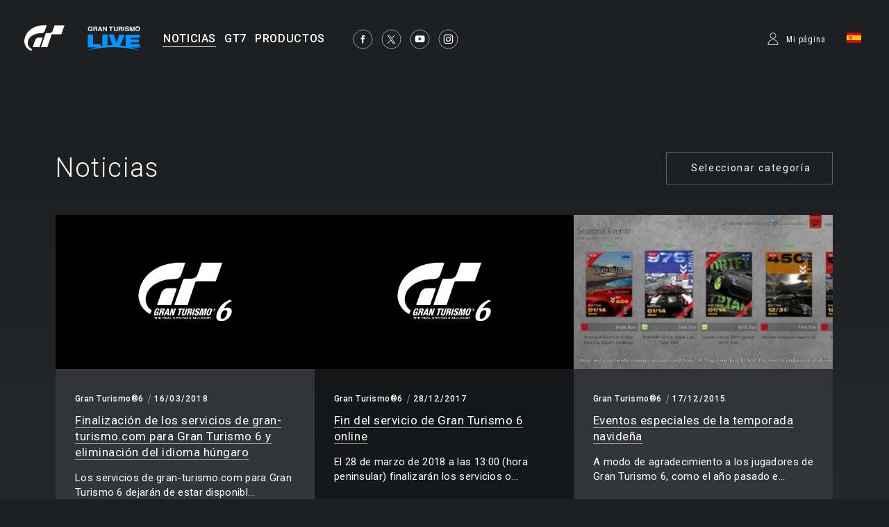

--- FILE ---
content_type: text/html;charset=UTF-8
request_url: https://www.gran-turismo.com/es/news/gt6/
body_size: 6390
content:
<!DOCTYPE html>
<html dir="ltr" lang="es" prefix="og: http://ogp.me/ns#" id="news">
<head> 
	<meta charset="utf-8">
	<title>Gran Turismo® 6 - Noticias - gran-turismo.com</title>
	<meta name="description" content="">
	<meta name="k eywords" content="">
	<meta http-equiv="X-UA-Compatible" content="IE=edge">
	<script src="//ajax.googleapis.com/ajax/libs/jquery/3.6.0/jquery.min.js"></script>
	<script src="/common/front/js/device.min.js"></script>
	<meta name="viewport" content="width=1200, user-scalable=yes">
	<link rel="icon" href="/common/front/img/global/favicon202107.ico" type="image/vnd.microsoft.icon">
	<link rel="shortcut icon" href="/common/front/img/global/favicon202107.ico">
	<link rel="apple-touch-icon-precomposed" sizes="152x152" href="/common/front/img/global/apple-touch-icon.png">
	<link href="https://fonts.googleapis.com/css?family=Roboto:300,400,500|Roboto+Condensed:300,400" rel="stylesheet">
	<link rel="stylesheet" href="/common/front/css/reset.css">
	<link rel="stylesheet" href="/common/front/css/base.css?20251029">
	<link rel="stylesheet" href="/common/front/css/header-global.css?20251029">
	<link rel="stylesheet" href="/common/front/css/colorbox.css?20251029">
	<link rel="stylesheet" href="/common/front/css/slick.css?20251029">
	<link rel="stylesheet" href="/common/front/css/contents/moderations.min.css?20251029">

	<link rel="stylesheet" href="/common/front/css/override.css?20251029">
	<meta property="og:title" content="gran-turismo.com" />
	<meta property="og:type" content="website">
	<meta property="og:image" content="https://www.gran-turismo.com/common/front/img/global/ogp_gtcom_common.jpg" />
	<meta name="twitter:image" content="https://www.gran-turismo.com/common/front/img/global/ogp_gtcom_common.jpg" />
	<meta property="og:site_name" content="gran-turismo.com" />
	<meta property="og:description" content="Gran Turismo Official Website" />
	<meta property="og:locale" content="es_ES" />
	<meta property="article:publisher" content="https://www.facebook.com/GranTurismo" />
	<meta name="twitter:card" content="summary_large_image" />
	<meta name="twitter:site" content="@thegranturismo" />
	<meta name="twitter:domain" content="www.gran-turismo.com" />
</head>
<body class="es news">


<div id="fb-root"></div>
<script>(function(d, s, id) {
  var js, fjs = d.getElementsByTagName(s)[0];
  if (d.getElementById(id)) return;
  js = d.createElement(s); js.id = id;
  js.src = "//connect.facebook.net/es_ES/sdk.js#xfbml=1&version=v2.9&appId=302525013190991";
  fjs.parentNode.insertBefore(js, fjs);
}(document, 'script', 'facebook-jssdk'));</script> 

<link rel="stylesheet" href="/common/dist/gtsport/frame/header.css">

<div id="wrap"></div>

<div class="locale-window">
	<div class="locale-wrap">
		<h1>Please select your country / region</h1>
		<div class="locale-close"><span>Close Window</span></div>
		
		<div class="locale-inner">
			<div class="locale-area">
				<h2 class="nav-mega">Asia-Pacific</h2>
				<ul class="locale-area-ul">
					<li class="au"><a href="/au/">Australia (English)</a></li>
					<li class="hk"><a href="/hk/">Hong Kong (English)</a></li>
					<li class="hk"><a href="/hk-zh/">香港 (繁體中文)</a></li>
					<li class="hk"><a href="/cn/">香港 (简体中文)</a></li>
					<li class="jp"><a href="/jp/">日本 (日本語)</a></li>
					<li class="kr"><a href="/kr/">한국 (한국어)</a></li>
					<li class="nz"><a href="/nz/">New Zealand (English)</a></li>
					<li class="sg"><a href="/sg/">Singapore (English)</a></li>
					<li class="tw"><a href="/tw/">台灣 (繁體中文)</a></li>
					<li class="th"><a href="/th/">ประเทศไทย (ภาษาไทย)</a></li>
				</ul>
			</div>
			<div class="locale-area">
				<h2 class="nav-mega">Europe</h2>
				<div>
				<ul class="locale-area-ul">
					<li class="be"><a href="/be/">Belgique (Français)</a></li>
					<li class="be"><a href="/be-nl/">België (Nederlands)</a></li>
					<li class="cz"><a href="/cz/">Česko (čeština)</a></li>
					<li class="de"><a href="/de/">Deutschland (Deutsch)</a></li>
					<li class="es"><a href="/es/">España (Español)</a></li>
					<li class="gr"><a href="/gr/"><span class="extra_font">Ελλάδα</span> (<span class="extra_font">Ελληνικά</span>)</a></li>
					<li class="fr"><a href="/fr/">France (Français)</a></li>
					<li class="ie"><a href="/ie/">Ireland (English)</a></li>
					<li class="it"><a href="/it/">Italia (Italiano)</a></li>
					<li class="lu"><a href="/lu-de/">Luxemburg (Deutsch)</a></li>
					<li class="lu"><a href="/lu/">Luxembourg (Français)</a></li>
				</ul>
				<ul class="locale-area-ul">
					<li class="nl"><a href="/nl/">Nederland (Nederlands)</a></li>
					<li class="at"><a href="/at/">Österreich (Deutsch)</a></li>
					<li class="pl"><a href="/pl/">Polska (Polski)</a></li>
					<li class="pt"><a href="/pt/">Portugal (Português)</a></li>
					<li class="ru"><a href="/ru/"><span class="extra_font">Россия</span> (<span class="extra_font">Русский</span>)</a></li>
					<li class="ch"><a href="/ch/">Schweiz (Deutsch)</a></li>
					<li class="ch"><a href="/ch-fr/">Suisse (Français)</a></li>
					<li class="ch"><a href="/ch-it/">Svizzera (Italiano)</a></li>
					<li class="tr"><a href="/tr/">Türkiye (Türkçe)</a></li>
					<li class="gb"><a href="/gb/">United Kingdom (English)</a></li>
				</ul>
				</div>
			</div>
			<div class="locale-area">
				<h2 class="nav-mega">North America</h2>
				<ul class="locale-area-ul">
					<li class="us"><a href="/us/">United States (English)</a></li>
					<li class="mx"><a href="/mx/">México (Español)</a></li>
				</ul>
				<h2 class="nav-mega">Central &amp; South America</h2>
				<ul class="locale-area-ul">
					<li class="br"><a href="/br/">Brasil (Português)</a></li>
				</ul>
				<h2 class="nav-mega">Middle East</h2>
				<ul class="locale-area-ul">
					<li class="sa"><a href="/sa/">المملكة العربية السعودية (العربية)</a></li>
				</ul>
			</div>
		</div>
	</div>
	<div class="locale-bg"></div>
</div>
<header id="header-global" class="header-local">
	<div class="inner">
		<div class="logo-gt"><a href="/es/"><img src="/common/front/img/global/logo-gt.svg" alt="GT"></a></div>
		<div class="logo-gtlive"><a href="/es/live/"><img src="/common/front/img/global/logo_gtlive.svg" height="40" /></a></div>
		<div id="header-nav" class="header-nav">
			<nav id="nav-global" class="nav-global">
				<ul class="nav-global-ul">
					<li id="nav-news"><a href="/es/news/"><span>NOTICIAS</span></a></li>
					<li id="nav-products_gt7"><a href="/es/gt7/top/"><span>GT7</span></a></li>
					<li id="nav-products"><a href="/es/products/"><span>PRODUCTOS
</span></a></li>
				</ul>
			</nav>
			<ul class="sns-list">
				<li><a href="https://www.facebook.com/GranTurismo" target="_blank"><img src="/common/front/img/global/icon-facebook.svg" alt="facebook"></a></li>
				<li><a href="https://twitter.com/thegranturismo" target="_blank"><img src="/common/front/img/global/icon-x.svg" alt="twitter"></a></li>
				<li><a href="https://www.youtube.com/user/GranTurismoOfficial" target="_blank"><img src="/common/front/img/global/icon-youtube.svg" alt="YouTube"></a></li>
				<li><a href="https://www.instagram.com/thegranturismo/" target="_blank"><img src="/common/front/img/global/icon-ig.svg" width="32" height="32" alt="Instagram"></a></li>
			</ul>
		</div>
		<div id="header-user" class="header-user">
			<script>var IS_SIGNIN = false;</script>
				<div class="user-not-signed-in open-profile-popover-button" href="javascript:;">Mi página</div>
			<div class="user-locale locale-open"><img src="/common/front/img/global/locale/icon-country-es.svg" alt="ES"></div>
		</div>
	</div>
</header>
<script src="/common/dist/gtsport/frame/header.js"></script>
<style>
	.user-not-signed-in {
		transition: opacity 0.15s;
	}
	.user-not-signed-in:hover {
		opacity: 0.5;
		cursor:pointer;
	}
	.item-anchor:hover {
		opacity: 1;
	}
	.header-user div.user-not-signed-in:before {
		background-image: url('/common/dist/gt7/frame/assets/icon_mypage.svg');
	}
</style>
<template
    id="profile-popover-attrs"
    data-stage="gt7"
    data-base-domain="game.gran-turismo.com"
    data-locale-url="es"
></template>

<template id="profile-popover-sign-in">
    <div class="gt-profile-popover-component">
        <div class="backdrop">
            <div class="popover-content">
                <div class="arrow"></div>
                <div class="menu">
                    <a href="/es/gt7/user/" class="menu-item item-anchor">
                        <span class="anchor-inline">GT7 Mi página</span>
                    </a>


                </div>
            </div>
        </div>
    </div>
</template>
<template id="profile-popover-user">
    <div class="gt-profile-popover-component">
        <div class="backdrop">
            <div class="popover-content">
                <div class="arrow"></div>
                <div class="menu">
                    <a href="/es/gt7/user/mymenu/" class="menu-item item-anchor gt7">
                        <span class="anchor-inline">GT7 Mi página</span>
                        <div class="item-baseline user-profile-line">
                        		<div class="profile-tag">
                        				<div class="avatar">
																		<img class="avatar-image use-svg" src="/common/dist/gt7/frame/assets/icon_mypage.svg" alt="" width="20" height="20" />
																</div>
		                            <span class="label-inactive user-unavailable">- -</span>
                            		<span class="name-id"></span>
                        		</div>
                        </div>
                    </a>

                    <a href="/es/signout/" class="menu-item item-anchor">
                        <span class="anchor-inline">Salir</span>
                    </a>
                </div>
            </div>
        </div>
    </div>
</template>
<script type="module" crossorigin src="/common/dist/gt7/frame/assets/frame.js?20251029"></script>
<link rel="stylesheet" href="/common/dist/gt7/frame/assets/gt-profile-popover.css?20251029" /><style>
#header-global .open-profile-popover-button { font-size: 12px; font-weight: 400; }
</style>



<div id="wrap-gradient">
<div id="contents-main">
<h1 id="title-page">Noticias</h1>
<div class="category-select">
	<h2>Seleccionar categoría</h2>
	<ul class="category-list">
		<li><a href="/es/news/">All</a></li>
		<li><a href="/es/news/gt7/">Gran Turismo®7</a></li>
		<li><a href="/es/news/gtsport/">Gran Turismo Sport</a></li>
		<li><a href="/es/news/visiongt/">Vision Gran Turismo</a></li>
		<li><a href="/es/news/gt6/">Gran Turismo®6</a></li>
		<li><a href="/es/news/gt6news/">GT6 Information</a></li>
		<li><a href="/es/news/gt5/">Gran Turismo®5</a></li>
		<li><a href="/es/news/academy/">GT Academy</a></li>
		<li><a href="/es/news/event/">Event Report</a></li>
		<li><a href="/es/news/sp/">Special Features</a></li>
		<li><a href="/es/news/info/">General Information</a></li>
		<li><a href="/es/news/gtpsp/">Gran Turismo PSP®</a></li>
		<li><a href="/es/news/gt5p/">Gran Turismo®5 Prologue</a></li>
	</ul>
</div>
<section>
	<ul class="news-list thum-link">
		<li>
			<figure><a href="/es/news/00_8178223.html" style="background-image: url(/images/c/i1c7hgsXpVMB3TB.jpg);" ></a></figure>
			<div class="inner">
				<div class="category"><a href="/es/news/?t=gt6">Gran Turismo®6</a></div>
				<time>16/03/2018</time>
				<h2><a href="/es/news/00_8178223.html"><span class="line-btm">Finalización de los servicios de gran-turismo.com para Gran Turismo 6 y eliminación del idioma húngaro</span></a></h2>
				<p>Los servicios de gran-turismo.com para Gran Turismo 6 dejarán de estar disponibl...</p>
			</div>
		</li>
		<li>
			<figure><a href="/es/news/00_5985704.html" style="background-image: url(/images/c/i1BvTxQR1bF3vEE.jpg);" ></a></figure>
			<div class="inner">
				<div class="category"><a href="/es/news/?t=gt6">Gran Turismo®6</a></div>
				<time>28/12/2017</time>
				<h2><a href="/es/news/00_5985704.html"><span class="line-btm">Fin del servicio de Gran Turismo 6 online</span></a></h2>
				<p>El 28 de marzo de 2018 a las 13:00 (hora peninsular) finalizarán los servicios o...</p>
			</div>
		</li>
		<li>
			<figure><a href="/es/news/00_1117383.html" style="background-image: url(/images/c/i17l0RWbDTwG4z.jpg);" ></a></figure>
			<div class="inner">
				<div class="category"><a href="/es/news/?t=gt6">Gran Turismo®6</a></div>
				<time>17/12/2015</time>
				<h2><a href="/es/news/00_1117383.html"><span class="line-btm">Eventos especiales de la temporada navideña</span></a></h2>
				<p>A modo de agradecimiento a los jugadores de Gran Turismo 6, como el año pasado e...</p>
			</div>
		</li>
		<li>
			<figure><a href="/es/news/00_4397785.html" style="background-image: url(/common/front/img/news/icons_update.png);" ></a></figure>
			<div class="inner">
				<div class="category"><a href="/es/news/?t=gt6">Gran Turismo®6</a></div>
				<time>19/11/2015</time>
				<h2><a href="/es/news/00_4397785.html"><span class="line-btm">Track Path Editor de GT6 // Detalles de actualización (1.0.2)</span></a></h2>
				<p>Hay una actualización disponible para la aplicación Track Path Editor. Track Pat...</p>
			</div>
		</li>
		<li>
			<figure><a href="/es/news/00_8492176.html" style="background-image: url(/images/c/i1x3oyUXGgkhj.jpg);" ></a></figure>
			<div class="inner">
				<div class="category"><a href="/es/news/?t=academy">GT Academy</a></div>
				<time>14/10/2015</time>
				<h2><a href="/es/news/00_8492176.html"><span class="line-btm">Ya hay ganador europeo de GT Academy 2015</span></a></h2>
				<p>El Race Camp europeo de GT Academy 2015 terminó el 12 de octubre (hora local) en...</p>
			</div>
		</li>
		<li>
			<figure><a href="/es/news/00_3647253.html" style="background-image: url(/images/c/i1zzGhUU3DMTTEc.jpg);" ></a></figure>
			<div class="inner">
				<div class="category"><a href="/es/news/?t=academy">GT Academy</a></div>
				<time>25/08/2015</time>
				<h2><a href="/es/news/00_3647253.html"><span class="line-btm">El filipino Jose Gerard Policarpio se convierte en el primer ganador de GT Academy Asia</span></a></h2>
				<p>Hoy, el filipino Jose Gerard Policarpio ha ganado una oportunidad única en la vi...</p>
			</div>
		</li>
		<li>
			<figure><a href="/es/news/00_5244315.html" style="background-image: url(/images/c/i1Y4aJKvdfTrlSB.jpg);" ></a></figure>
			<div class="inner">
				<div class="category"><a href="/es/news/?t=academy">GT Academy</a></div>
				<time>25/08/2015</time>
				<h2><a href="/es/news/00_5244315.html"><span class="line-btm">El australiano Matthew Simmons coronado campeón de GT Academy International 2015</span></a></h2>
				<p>El australiano Matthew Simmons ha hecho realidad su sueño automovilístico en Sil...</p>
			</div>
		</li>
		<li>
			<figure><a href="/es/news/00_3766113.html" style="background-image: url(/images/c/i1RkYG1GizMmEO.jpg);" ></a></figure>
			<div class="inner">
				<div class="category"><a href="/es/news/?t=event">INFORME DEL EVENTO</a></div>
				<time>21/08/2015</time>
				<h2><a href="/es/news/00_3766113.html"><span class="line-btm">El Cunningham C-4R gana el trofeo Gran Turismo</span></a></h2>
				<p>El 65º Pebble Beach Concours d’Elegance se celebró el 16 de agosto (hora local) ...</p>
			</div>
		</li>
		<li>
			<figure><a href="/es/news/00_5916995.html" style="background-image: url(/images/c/i17ZWaBWNMTe1.jpg);" ></a></figure>
			<div class="inner">
				<div class="category"><a href="/es/news/?t=gt6">Gran Turismo®6</a></div>
				<time>26/06/2015</time>
				<h2><a href="/es/news/00_5916995.html"><span class="line-btm">Goodwood Hillclimb y Mazda LM55 Vision Gran Turismo actualizados de acuerdo con el "Festival of Speed" de 2015</span></a></h2>
				<p>El 25 de junio de 2015, “Goodwood Festival of Speed” ha actualizado su escultura...</p>
			</div>
		</li>
		<li>
			<figure><a href="/es/news/00_8518436.html" style="background-image: url(/images/c/i1O8xV7SDizB2.jpg);" ></a></figure>
			<div class="inner">
				<div class="category"><a href="/es/news/?t=gt6">Gran Turismo®6</a></div>
				<time>26/06/2015</time>
				<h2><a href="/es/news/00_8518436.html"><span class="line-btm">Presentamos el SRT Tomahawk Vision Gran Turismo</span></a></h2>
				<p>El SRT Tomahawk Vision Gran Turismo se ha estrenado en "Gran Turismo 6", en excl...</p>
			</div>
		</li>
		<li>
			<figure><a href="/es/news/00_4886615.html" style="background-image: url(/images/c/i1AovyqU7LZmC7c.jpg);" ></a></figure>
			<div class="inner">
				<div class="category"><a href="/es/news/?t=event">INFORME DEL EVENTO</a></div>
				<time>09/06/2015</time>
				<h2><a href="/es/news/00_4886615.html"><span class="line-btm">Presentación de PEUGEOT Vision Gran Turismo</span></a></h2>
				<p>El 5 de junio de 2015 (hora local), PEUGEOT celebró la presentación del evento "...</p>
			</div>
		</li>
		<li>
			<figure><a href="/es/news/00_4849755.html" style="background-image: url(/images/c/i1JdVHljq4rGAEc.jpg);" ></a></figure>
			<div class="inner">
				<div class="category"><a href="/es/news/?t=gt6">Gran Turismo®6</a></div>
				<time>02/06/2015</time>
				<h2><a href="/es/news/00_4849755.html"><span class="line-btm">Presentación del SRT Tomahawk Vision Gran Turismo</span></a></h2>
				<p>El 2 de junio de 2015 (hora local), FCA (Fiat Chrysler Automobiles) US LLC anunc...</p>
			</div>
		</li>
	</ul>
</section>

<nav class="page-nav">
	<ul>
		<li class="current"><a href="/es/news/gt6/?page=1"><span>1</span></a></li>
		<li><a href="/es/news/gt6/?page=2"><span>2</span></a></li>
		<li><a href="/es/news/gt6/?page=3"><span>3</span></a></li>
		<li><a href="/es/news/gt6/?page=4"><span>4</span></a></li>
		<li><a href="/es/news/gt6/?page=5"><span>5</span></a></li>
		<li><a href="/es/news/gt6/?page=6"><span>6</span></a></li>
		<li><a href="/es/news/gt6/?page=7"><span>7</span></a></li>
		<li><a href="/es/news/gt6/?page=8"><span>8</span></a></li>
		<li><a href="/es/news/gt6/?page=9"><span>9</span></a></li>
		<li class="next"><a href="/es/news/gt6/?page=2"><img src="/common/front/img/global/icon-arrow-l.svg" alt="next"></a></li>
	</ul>
</nav>
</div><!-- /#contents-main -->
</div><!-- /#wrap-gradient -->

<link rel="stylesheet" href="/common/front/css/2025/footer2025.min.css?202503">
<div class="general_footer blue">
	<div class="top_line">
		<div class="logo_pdi">
			<a href="https://www.polyphony.co.jp/" target="_blank" class="logo-pdi-anchor">
				<img src="/common/dist/gt7/frame/assets/logo-pdi.svg" alt="Polyphony Digital Inc." class="logo-pdi-image" width="90" />
			</a>
		</div>
		<ul class="sns_list">
			<li>
				<a href="https://www.facebook.com/GranTurismo" class="sns-anchor" target="_blank">
					<img src="/common/dist/gt7/frame/assets/icon-facebook.svg" alt="Facebook" class="sns-icon" width="28" />
				</a>
			</li>
			<li>
				<a href="https://x.com/thegranturismo" class="sns-anchor" target="_blank">
					<img src="/common/dist/gt7/frame/assets/icon-x.svg" alt="x" class="sns-icon" width="28" />
				</a>
			</li>
			<li>
				<a href="https://www.youtube.com/user/GranTurismoOfficial" class="sns-anchor" target="_blank">
					<img src="/common/dist/gt7/frame/assets/icon-youtube.svg" alt="YouTube" class="sns-icon" width="28" />
				</a>
			</li>
			<li>
				<a href="https://www.instagram.com/thegranturismo/" class="sns-anchor" target="_blank">
					<img src="/common/dist/gt7/frame/assets/icon-ig.svg" alt="Instagram" class="sns-icon" width="28" />
				</a>
			</li>
		</ul>
	</div>
	<nav class="nav_footer">
		<ul class="nav-footer-list">
			<li class="nav-footer-item">
				<a href="https://www.playstation.com/es-es/legal/website-terms-of-use/" class="nav-footer-anchor">Términos de servicio</a>
			</li>
			<li class="nav-footer-item">
				<a href="https://www.playstation.com/es-es/legal/privacy-policy/" class="nav-footer-anchor">Política de privacidad</a>
			</li>
			<li class="nav-footer-item">
				<a href="https://www.playstation.com/en-us/legal/procedures-for-claims-of-copyright-infringement/" class="nav-footer-anchor" target="_blank">Denunciar infracción de derechos de autor</a>
			</li>
		</ul>
	</nav>
	<ul class="links">
<div>
		<li class="sie"><a href="https://sonyinteractive.com/" target="_blank"><img src="/common/front/img/global/logo_sie.png" alt="SIE"></a></li>
		<li class="ps_studio"><a href="https://www.playstation.com/corporate/playstation-studios/" target="_blank"><img src="/common/front/img/global/logo_ps_studio.png" alt="PS Studio"></a></li>
</div>
<div>
		<li class="pscom">
			<a href="http://eu.playstation.com/" target="_blank" class="link-footer-anchor">
				<img src="/common/dist/gt7/frame/assets/logo-ps.svg" alt="PlayStation" class="link-footer-image ps" width="134" height="25" />
			</a>
		</li>
		<li class="psn">
			<a href="https://www.playstation.com/es-es/explore/playstation-network/" target="_blank" class="link-footer-anchor">
				<img
					src="/common/dist/gt7/frame/assets/logo-psn.svg"
					alt="PlayStation Network"
					class="link-footer-image psn"
					width="164"
					height="20"
				/>
			</a>
		</li>
</div>
	</ul>
	<div class="baseline">
		<div class="base-first-item">
			<small class="copyright">
				&copy; 2025 Sony Interactive Entertainment Inc. Developed by Polyphony Digital Inc. <br />
Manufacturers, cars, names, brands and associated imagery featured in this game in some cases include 
trademarks and/or copyrighted materials of their respective owners. All rights reserved. Any depiction or 
recreation of real world locations, entities, businesses, or organizations is not intended to be or imply 
any sponsorship or endorsement of this game by such party or parties. "Gran Turismo" logos are registered 
trademarks or trademarks of Sony Interactive Entertainment Inc.
			</small>
		</div>
		<div class="logo_gt">
			<a href="/es/" class="logo-gt-anchor">
				<img src="/common/dist/gt7/frame/assets/logo-gt-type2.svg" alt="Gran Turismo" class="logo-gt-image" width="185" />
			</a>
		</div>
	</div></div><nav class="nav-modal">
	<a class="modal-close" title="Cerrar">Cerrar</a>
	<a class="modal-prev" title="Anterior">Anterior</a>
	<a class="modal-next" title="Siguiente">Siguiente</a>
</nav>

<script src="/common/front/js/jquery.matchHeight-min.js"></script>
<script src="/common/front/js/jquery.bxslider.min.js?v2"></script>
<script src="/common/front/js/slick.min.js"></script>
<script src="/common/front/js/jquery.touchSwipe.min.js"></script>
<script src="/common/front/js/jquery.colorbox-min.js"></script>
<script src="/common/front/js/velocity.js"></script>
<script src="/common/front/js/header-global.js?v2"></script>
<script src="/common/front/js/jQueryAutoHeight.js"></script>
<script src="/common/front/js/base.js?20251029"></script>
<script src="/common/lib/scripts/createGTcomImageViewer.js?20251029"></script>
<!-- Google tag (gtag.js) -->
<script async src="https://www.googletagmanager.com/gtag/js?id=G-XJ6EBN4C5B"></script>
<script>
  window.dataLayer = window.dataLayer || [];
  function gtag(){dataLayer.push(arguments);}
  gtag('js', new Date());

  gtag('config', 'G-XJ6EBN4C5B');
</script>
<script>
	(function(i,s,o,g,r,a,m){i['GoogleAnalyticsObject']=r;i[r]=i[r]||function(){
	(i[r].q=i[r].q||[]).push(arguments)},i[r].l=1*new Date();a=s.createElement(o),
	m=s.getElementsByTagName(o)[0];a.async=1;a.src=g;m.parentNode.insertBefore(a,m)
	})(window,document,'script','//www.google-analytics.com/analytics.js','ga');

	ga('create', 'UA-10402870-2', 'auto');
	ga('send', 'pageview');
</script>

</body>
</html>


--- FILE ---
content_type: text/css
request_url: https://www.gran-turismo.com/common/front/css/reset.css
body_size: 1052
content:
@charset "UTF-8";

html { font-family: sans-serif; -ms-text-size-adjust: 100%; -webkit-text-size-adjust: 100%; margin: 0!important; }
html, body, div, span, object, iframe,
h1, h2, h3, h4, h5, h6, p, blockquote, pre,
abbr, address, cite, code, del, dfn, em, img, ins, kbd, q, samp,
small, strong, sub, sup, var, b, i,
dl, dt, dd, ol, ul, li,
fieldset, form, label, legend,
table, caption, tbody, tfoot, thead, tr, th, td,
article, aside, canvas, details, figcaption, figure, 
footer, header, hgroup, menu, nav, section, summary,
time, mark, audio, video { background:transparent; border:0; outline:0; margin:0; padding:0; font-size:100%; font-style: normal; vertical-align:baseline; }

body { line-height: 1; -webkit-font-smoothing: antialiased; -moz-osx-font-smoothing: grayscale; }
article, aside, details, figcaption, figure, footer, header, hgroup, menu, nav, section { display:block; }
h1, h2, h3, h4, h5, h6, address { font-weight: normal; }
ol, ul { list-style: none; }
blockquote, q { quotes: none; }
blockquote:before, blockquote:after, q:before, q:after { content: ''; content: none; }
del { text-decoration: line-through; }
abbr[title], dfn[title] { border-bottom:1px dotted; cursor:help; }
table { border-collapse: collapse; border-spacing: 0; }
img, a img { border: none; vertical-align: bottom; }
a { margin:0; padding:0; font-size:100%; vertical-align:baseline; background:transparent; }
a:focus, *:focus { outline: none; }
em,strong { font-weight: normal; font-style: normal; }

button, input, optgroup, select, textarea { color: inherit; font: inherit; margin: 0; }
button { overflow: visible; border: none; background: none; margin: 0; padding: 0; }
button, select { text-transform: none; }
button, html input[type="button"], input[type="reset"], input[type="submit"] { -webkit-appearance: button; cursor: pointer; }
button[disabled], html input[disabled] { cursor: default; }
button::-moz-focus-inner, input::-moz-focus-inner { border: 0; padding: 0; }
input { line-height: normal; }
input[type="checkbox"], input[type="radio"] { box-sizing: border-box; padding: 0; }
input[type="number"]::-webkit-inner-spin-button, input[type="number"]::-webkit-outer-spin-button { height: auto; }
input[type="search"] { -webkit-appearance: textfield; -moz-box-sizing: content-box; -webkit-box-sizing: content-box; box-sizing: content-box; }
input[type="search"]::-webkit-search-cancel-button, input[type="search"]::-webkit-search-decoration { -webkit-appearance: none; }
fieldset { border: 1px solid #c0c0c0; margin: 0 2px; padding: 0.35em 0.625em 0.75em; }
legend { border: 0; padding: 0; }
textarea { overflow: auto; }
optgroup { font-weight: bold; }

--- FILE ---
content_type: text/css
request_url: https://www.gran-turismo.com/common/front/css/colorbox.css?20251029
body_size: 1433
content:
/*
	Colorbox Core Style:
	The following CSS is consistent between example themes and should not be altered.
*/
#colorbox, #cboxOverlay, #cboxWrapper { position: absolute; top: 0; left: 0; z-index: 99998; -webkit-transform: translate3d(0,0,0); }
#cboxWrapper { max-width: none; }
#cboxOverlay { position: fixed; width: 100%; height: 100%;}
#cboxMiddleLeft, #cboxBottomLeft { clear: left; }
#cboxContent { position: relative; background: none; }
#cboxLoadedContent { overflow: auto; -webkit-overflow-scrolling: touch; }
#cboxLoadingOverlay, #cboxLoadingGraphic { position: absolute; top: 0; left: 0; width: 100%; height: 100%; }
#cboxPrevious, #cboxNext, #cboxClose, #cboxSlideshow { cursor: pointer; }
.cboxPhoto { float: left; margin: auto; border: 0; display: block; max-width: none; -ms-interpolation-mode: bicubic; }
.cboxIframe { width: 100%; height: 100%; display: block; border: 0; padding: 0; margin: 0; }
#colorbox, #cboxContent, #cboxLoadedContent { box-sizing: content-box; }
#colorbox { outline: 0; }
#cboxCurrent { position: absolute; top: 0; right: 0; color: #FFFFFF; }
#cboxPrevious, #cboxNext, #cboxSlideshow, #cboxClose { border: 0; padding: 0; margin: 0; overflow: visible; width: auto; background: none; }
#cboxPrevious:active, #cboxNext:active, #cboxSlideshow:active, #cboxClose:active { outline: 0; }
#cboxSlideshow { position: absolute; top: 0; right: 0; color: #FFFFFF; }
#cboxClose, #cboxPrevious, #cboxNext { display:none !important; }

#cboxLoadingGraphic {
	display: inline-block;
	position: fixed;
	top: 50%;
	left: 50%;
	border: 1px solid #9A9183;
	border-top-color: transparent;
	border-radius: 50%;
	width: 26px;
	height: 26px;
	margin: -13px 0 0 -13px;
	z-index: 9999;
	-webkit-animation: spin 0.4s infinite linear;
	-ms-animation: spin 0.4s infinite linear;
	animation: spin 0.4s infinite linear;
	opacity: 0.8;
}

@-webkit-keyframes spin { 0%{ -webkit-transform: rotate(0deg); } 100%{ -webkit-transform: rotate(360deg); }}
@-ms-keyframes spin { 0%{ -ms-transform: rotate(0deg); } 100%{ -ms-transform: rotate(360deg); }}
@keyframes spin { 0%{ transform: rotate(0deg); } 100%{ transform: rotate(360deg); }}

#cboxOverlay {
	background-color: #1a1c1d;
	opacity: 1;
	filter: alpha(opacity = 100);
}

#cboxOverlay.modalMovie {
	background-color: #000000;
}

.modalMovie #cboxLoadedContent {
	padding: 20px 140px !important;
	box-sizing: border-box !important;
}

.cboxIframe {
	background-color: #000000;
}

#cboxContent #modal-left, #cboxContent #modal-right {
	display: none;
	content: '';
	position: absolute;
	top: 100px;
	width: 50%;
	height: calc(100% - 200px);
	z-index: 999;
	cursor: pointer;
}

#cboxContent #modal-left { left: 0; }
#cboxContent #modal-right { right: 0; }

.modalMovie #cboxContent #modal-left,
.modalMovie #cboxContent #modal-right {
	display: none !important;
}

.modal-close {
	display: none;
	top: 35px;
	right: 35px;
	background: url(../img/global/icon-close-l.svg) no-repeat center center;
	background-size: 50px 50px;
	width: 50px;
	height: 50px;
	opacity: 0;
	transition: none;
}

.modal-prev, .modal-next {
	top: 50%;
	margin-top: -60px;
	background: url(../img/global/btn-slide.svg) no-repeat center center;
	background-size: 60px 60px;
	width: 120px;
	height: 120px;
	transition: none;
}

.modal-close:hover, .modal-prev:hover, .modal-next:hover {
	transition: .15s linear;
	opacity: 0.5 !important;
}

.modal-prev { left: -120px; -webkit-transform: scaleX(-1); -ms-transform: scaleX(-1); transform: scaleX(-1);}
.modal-next { right: -120px; }

.modal-close, .modal-prev, .modal-next {
	position: fixed;
	text-indent: -9999px;
	cursor: pointer;
	z-index: 99999;
}

#colorbox.modalImg #cboxLoadedContent {
	padding-top: 120px !important;
	padding-bottom: 120px !important;
}

#cboxTitle {
	display: block;
	position: absolute;
	top: calc(100% - 120px + 20px);
	left: 0;
	color: #FFFFFF;
	font-size: 13px;
	line-height: 1.5;
	letter-spacing: 0.04em;
}

#cboxTitle span {
	display: block;
	margin-top: 8px;
	font-size: 11px;
	opacity: 0.75;
}

/* lang:ja
------------------------------------*/
body:lang(ja) #cboxTitle { font-size: 12px; line-height: 1.7; letter-spacing: 0.12em; }
body:lang(ja) #cboxTitle span { margin-top: 6px; letter-spacing: 0.04em; }

/* lang:ar
------------------------------------*/
body:lang(ar) #cboxContent #modal-left { left: inherit; right: 0; }
body:lang(ar) #cboxContent #modal-right { left: 0; right: inherit; }
body:lang(ar) .modal-prev { left: inherit; right: -120px; -webkit-transform: scaleX(1); -ms-transform: scaleX(1); transform: scaleX(1); }
body:lang(ar) .modal-next { left: -120px; right: inherit; -webkit-transform: scaleX(-1); -ms-transform: scaleX(-1); transform: scaleX(-1); }
body:lang(ar) #cboxTitle { direction: rtl; width: 100%; }

--- FILE ---
content_type: text/css
request_url: https://www.gran-turismo.com/common/dist/gt7/frame/assets/gt-profile-popover.css?20251029
body_size: 1237
content:
@charset "UTF-8";@keyframes pop-in{0%{opacity:0;transform:translate(2px,-10px) scale(.95)}to{transform:translate(0) scale(1);opacity:1}}.gt-profile-popover-component{--frame-scale: 1;--side-gap: calc(60px * var(--frame-scale))}.gt-profile-popover-component .backdrop{position:fixed;top:0;left:0;width:100%;height:100%;z-index:9999}.gt-profile-popover-component .popover-content{position:absolute;top:0;right:var(--side-gap)}.gt-profile-popover-component .popover-content:lang(ar){right:auto;left:var(--side-gap)}.gt-profile-popover-component .popover-content.hello{animation-name:pop-in;animation-duration:.3s;animation-timing-function:cubic-bezier(.16,1,.3,1);animation-fill-mode:both;transform-origin:top right}.gt-profile-popover-component .arrow{position:relative}.gt-profile-popover-component .arrow:before{content:"";display:block;position:absolute;border-style:solid;border-width:0 calc(7px * var(--frame-scale)) calc(15px * var(--frame-scale)) calc(7px * var(--frame-scale));border-color:transparent transparent #fff transparent}.gt-profile-popover-component .menu{display:flex;width:100%;flex-direction:column;align-items:stretch;color:#3a3b43;min-width:calc(240px * var(--frame-scale));max-width:calc(280px * var(--frame-scale));margin-top:14px;box-shadow:0 3px 6px #00000029}.gt-profile-popover-component .menu-item{padding:calc(16px * var(--frame-scale)) calc(24px * var(--frame-scale));border-bottom:1px solid #eaeaea;background:#fff}.gt-profile-popover-component .menu-item:last-child{border-bottom:none}.gt-profile-popover-component .menu-item:first-child{border-radius:10px 10px 0 0}.gt-profile-popover-component .menu-item:last-child{border-radius:0 0 10px 10px}.gt-profile-popover-component .item-anchor{color:#3a3b43;text-decoration:none;font-size:calc(13px * var(--frame-scale));font-weight:500;line-height:1.2;transition:background-color .1s ease-out}.gt-profile-popover-component .item-anchor:hover,.gt-profile-popover-component .item-anchor:active{background-color:#f2f2f2}.gt-profile-popover-component .item-anchor:hover .anchor-inline,.gt-profile-popover-component .item-anchor:hover .name-id,.gt-profile-popover-component .item-anchor:active .anchor-inline,.gt-profile-popover-component .item-anchor:active .name-id{text-decoration:underline}.gt-profile-popover-component .item-baseline{margin-top:calc(6px * var(--frame-scale))}.gt-profile-popover-component .item-title{font-size:calc(13px * var(--frame-scale));font-weight:500;line-height:1.3;color:#3a3b43}.gt-profile-popover-component .label-inactive{--frame-scale: 1;display:inline-block;background:#7c8190;color:#fff;font-size:calc(10px * var(--frame-scale));border-radius:3px;font-weight:500;line-height:1.2;padding:calc(3px * var(--frame-scale)) calc(8px * var(--frame-scale))}.gt-profile-popover-component .profile-tag{display:flex;align-items:center}.gt-profile-popover-component .avatar{flex-shrink:0;width:calc(21px * var(--frame-scale));height:calc(21px * var(--frame-scale));background-color:#fff;background-image:linear-gradient(to bottom,#8b909f,#5f6679);border-radius:100px;overflow:hidden;display:flex;align-items:center;justify-content:center;margin-inline-end:calc(8px * var(--frame-scale))}.gt-profile-popover-component .avatar-image{width:calc(21px * var(--frame-scale));height:calc(21px * var(--frame-scale));display:block;object-fit:cover}.gt-profile-popover-component .avatar-image.use-svg{object-fit:initial;width:calc(15px * var(--frame-scale));height:calc(15px * var(--frame-scale));margin-bottom:calc(2px * var(--frame-scale))}.gt-profile-popover-component .name-id{color:#6d7383;font-size:calc(13px * var(--frame-scale));font-family:Roboto Condensed,Roboto,sans-serif;font-stretch:condensed}.gt-profile-popover-component{font-family:Helvetica Neue,HelveticaNeue-Medium,HelveticaNeue-Light,Roboto,sans-serif}html[lang=ja] .gt-profile-popover-component{font-family:Helvetica Neue,HelveticaNeue-Medium,Roboto,Noto Sans JP,\6e38\30b4\30b7\30c3\30af  Medium,Yu Gothic Medium,\6e38\30b4\30b7\30c3\30af\4f53,YuGothic,\30d2\30e9\30ae\30ce\89d2\30b4  ProN,Hiragino Kaku Gothic ProN,\30e1\30a4\30ea\30aa,Meiryo,sans-serif}html[lang=ar] .gt-profile-popover-component{direction:rtl}


--- FILE ---
content_type: text/css
request_url: https://www.gran-turismo.com/common/front/css/2025/footer2025.min.css?202503
body_size: 1383
content:
.viewport-console .general_footer{display:none}.general_footer{position:relative;padding:78px 30px 30px;font-family:'Helvetica Neue','HelveticaNeue-Medium','HelveticaNeue-Light','Roboto',sans-serif;line-height:1}.general_footer:lang(ja){font-family:'Helvetica Neue','HelveticaNeue-Medium','Roboto','Noto Sans JP','游ゴシック Medium','Yu Gothic Medium','游ゴシック体',YuGothic,'ヒラギノ角ゴ ProN','Hiragino Kaku Gothic ProN','メイリオ',Meiryo,sans-serif;font-feature-settings:'palt' 1}.general_footer.myfirstgt{background-color:#000}.general_footer.blue{background-color:#16181a}.general_footer.top{background-image:linear-gradient(to bottom, rgba(13,14,15,0), #0f0f0f)}.general_footer.black{background-color:#000}.general_footer.transparent{background-color:transparent}.general_footer:after{content:'';position:absolute;top:0;left:0;display:block;width:100%;height:100%;background-image:url(/common/front/img/global/logo-gt-footer_2025.svg);background-repeat:no-repeat;background-position:right -48px bottom -77px}@media (max-width: 530px){.general_footer:after{display:none}}.general_footer:lang(ar):after{background-position:left -48px bottom -77px}.general_footer a{transition:.15s linear}.general_footer a:hover{opacity:.5}.general_footer img{width:100%;height:auto;vertical-align:bottom}.general_footer ul{margin:0;padding:0;list-style:none}.general_footer .logo_pdi,.general_footer .sns_list,.general_footer .nav_footer,.general_footer .links,.general_footer .copyright{position:relative;z-index:10}.general_footer .logo_pdi{width:85px}.general_footer .sns_list{margin:27px 0 0 -2px;display:flex;justify-content:left}.general_footer .sns_list:lang(ar){justify-content:right}.general_footer .sns_list li{width:35px;margin-inline-end:9px}.general_footer .nav_footer{margin:18px 0 0}.general_footer .nav_footer ul{display:flex;justify-content:left;padding:0 2px;flex-wrap:wrap}.general_footer .nav_footer ul:lang(ar){justify-content:right}.general_footer .nav_footer li{margin-inline-end:13px}.general_footer .nav_footer a{display:flex;align-items:center;font-size:.88rem;letter-spacing:.06em;color:#fff;text-decoration:none}.general_footer .nav_footer a:after{display:inline-block;content:'';background:url(/common/front/img/global/icon-arrow-s.svg) no-repeat;width:5px;height:6px;opacity:.7;margin-inline-start:6px}.general_footer .nav_footer:lang(ar) a:after{transform:rotate(180deg)}.general_footer .links{display:flex;justify-content:left;align-items:center;margin:24px 0 0;flex-wrap:wrap}.general_footer .links>div{display:flex;align-items:center;margin-inline-end:20px}.general_footer .links:lang(ar){justify-content:right}.general_footer .links li{margin-inline-end:31px}.general_footer .links .sie{width:132px}.general_footer .links .ps_studio{width:46px}.general_footer .links .pscom{width:133px}.general_footer .links .psn{width:205px}@media (max-width: 530px){.general_footer .links .sie{width:112px;height:46px}.general_footer .links .ps_studio{width:39px;height:46px}.general_footer .links .pscom{width:118px;height:22px}.general_footer .links .psn{width:143px}}.general_footer .copyright{display:block;font-size:10px;line-height:1.6;letter-spacing:.03em;transform-origin:left top;transform:scale(.9);max-width:556px;color:#fff}.general_footer .copyright:lang(ar){transform-origin:right top}.general_footer .logo_gt{position:absolute;bottom:41px;right:34px;width:176px}.general_footer .logo_gt:lang(ar){right:initial;left:34px}.general_footer .logo_gt a{display:block}.general_footer .rating{width:141px;height:auto}@media (max-width: 530px){.general_footer .rating{width:100px}}.general_footer .base-first-item{display:flex;align-items:center;flex-wrap:wrap-reverse;padding-right:190px;margin:23px 0 0;row-gap:23px}@media (max-width: 760px){.general_footer{padding:100px 5% 5%}.general_footer:before{display:none}.general_footer .top_line{display:flex;justify-content:space-between;align-items:center}.general_footer .logo_pdi{width:72px}.general_footer .sns_list{margin:0}.general_footer .sns_list li{width:32px;margin-inline-end:6px}.general_footer .nav_footer{margin:24px 0 0}.general_footer .nav_footer li{margin-top:8px}.general_footer .nav_footer a{font-size:12px}.general_footer .links{margin:4px 0 0}.general_footer .links li{margin-top:20px;margin-inline-end:20px}.general_footer .links li:last-child{margin-inline-end:0}.general_footer .base-first-item{padding-right:0}.general_footer .copyright{letter-spacing:0;transform:none;line-height:1.6;opacity:.5}.general_footer .logo_gt{display:none}}

--- FILE ---
content_type: image/svg+xml
request_url: https://www.gran-turismo.com/common/front/img/global/btn-slide.svg
body_size: 617
content:
<?xml version="1.0" encoding="UTF-8"?>
<svg id="_レイヤー_1" data-name="レイヤー_1" xmlns="http://www.w3.org/2000/svg" version="1.1" viewBox="0 0 65 65">
  <!-- Generator: Adobe Illustrator 29.0.0, SVG Export Plug-In . SVG Version: 2.1.0 Build 186)  -->
  <defs>
    <style>
      .st0 {
        fill: none;
        stroke: #fff;
        stroke-miterlimit: 10;
        stroke-width: 3px;
      }

      .st1 {
        fill: #a59c90;
      }
    </style>
  </defs>
  <circle id="Oval-7" class="st1" cx="32.5" cy="32.5" r="32.5"/>
  <polyline class="st0" points="23.969 22.953 42.17 32.5 23.969 42.047"/>
</svg>

--- FILE ---
content_type: text/plain
request_url: https://www.google-analytics.com/j/collect?v=1&_v=j102&a=1560698896&t=pageview&_s=1&dl=https%3A%2F%2Fwww.gran-turismo.com%2Fes%2Fnews%2Fgt6%2F&ul=en-us%40posix&dt=Gran%20Turismo%C2%AE%206%20-%20Noticias%20-%20gran-turismo.com&sr=1280x720&vp=1280x720&_u=IADAAEABAAAAACAAI~&jid=1421338235&gjid=656764253&cid=1632944886.1762131380&tid=UA-10402870-2&_gid=815147536.1762131380&_r=1&_slc=1&z=2014687096
body_size: -570
content:
2,cG-XJ6EBN4C5B

--- FILE ---
content_type: image/svg+xml
request_url: https://www.gran-turismo.com/common/dist/gt7/frame/assets/logo-gt-type2.svg
body_size: 7031
content:
<?xml version="1.0" encoding="utf-8"?>
<!-- Generator: Adobe Illustrator 18.1.1, SVG Export Plug-In . SVG Version: 6.00 Build 0)  -->
<svg version="1.1" id="レイヤー_1" xmlns="http://www.w3.org/2000/svg" xmlns:xlink="http://www.w3.org/1999/xlink" x="0px"
	 y="0px" width="185px" height="58px" viewBox="0 0 185 58" enable-background="new 0 0 185 58" xml:space="preserve">
<g opacity="0.7">
	<g>
		<polygon fill="#FFFFFF" points="3,52.4 0.7,52.4 0.7,51.4 6.7,51.4 6.7,52.4 4.3,52.4 4.3,57.5 3,57.5 		"/>
		<polygon fill="#FFFFFF" points="7.8,51.4 9.1,51.4 9.1,53.8 13,53.8 13,51.4 14.3,51.4 14.3,57.5 13,57.5 13,54.7 9.1,54.7 
			9.1,57.5 7.8,57.5 		"/>
		<polygon fill="#FFFFFF" points="16.1,51.4 21.5,51.4 21.5,52.4 17.4,52.4 17.4,53.9 21.4,53.9 21.4,54.8 17.4,54.8 17.4,56.5 
			21.6,56.5 21.6,57.5 16.1,57.5 		"/>
		<path fill="#FFFFFF" d="M26.1,51.4h3.9c1.6,0,2.1,0.7,2.1,1.6c0,0.8-0.4,1.3-1,1.5v0c0.7,0.1,0.9,0.8,0.9,1.6c0,0.3,0,1.3,0,1.3
			h-1.3c0,0,0-0.5,0-0.9c0-0.9-0.1-1.5-1.1-1.5h-2.2v2.4h-1.3V51.4 M29.7,54.1c0.7,0,1.1-0.2,1.1-0.9c0-0.6-0.4-0.9-1.1-0.9h-2.3
			v1.8H29.7z"/>
		<path fill="#FFFFFF" d="M65.4,51.4h3.9c1.6,0,2.1,0.7,2.1,1.6c0,0.8-0.4,1.3-1,1.5v0c0.7,0.1,0.9,0.8,0.9,1.6c0,0.3,0,1.3,0,1.3
			H70c0,0,0-0.5,0-0.9c0-0.9-0.1-1.5-1.1-1.5h-2.2v2.4h-1.3V51.4 M69,54.1c0.7,0,1.1-0.2,1.1-0.9c0-0.6-0.4-0.9-1.1-0.9h-2.3v1.8H69
			z"/>
		<path fill="#FFFFFF" d="M163.2,51.4h3.9c1.6,0,2.1,0.7,2.1,1.6c0,0.8-0.4,1.3-1,1.5v0c0.7,0.1,0.9,0.8,0.9,1.6c0,0.3,0,1.3,0,1.3
			h-1.3c0,0,0-0.5,0-0.9c0-0.9-0.1-1.5-1.1-1.5h-2.2v2.4h-1.3V51.4 M166.7,54.1c0.7,0,1.1-0.2,1.1-0.9c0-0.6-0.4-0.9-1.1-0.9h-2.3
			v1.8H166.7z"/>
		<polygon fill="#FFFFFF" points="33.8,51.4 39.2,51.4 39.2,52.4 35.1,52.4 35.1,53.9 39.1,53.9 39.1,54.8 35.1,54.8 35.1,56.5 
			39.3,56.5 39.3,57.5 33.8,57.5 		"/>
		<path fill="#FFFFFF" d="M43.1,51.4h1.6l2.8,6H46L45.4,56h-2.9l-0.7,1.5h-1.4L43.1,51.4 M45,55l-1.1-2.6L42.8,55H45z"/>
		<polygon fill="#FFFFFF" points="48.6,51.4 49.9,51.4 49.9,56.5 53.7,56.5 53.7,57.5 48.6,57.5 		"/>
		<path fill="#FFFFFF" d="M57.6,51.4H61c2.4,0,3,1.4,3,3.1c0,1.3-0.6,3-2.7,3h-3.7V51.4 M58.9,56.5h1.8c0.9,0,2-0.3,2-2.1
			c0-2-1.3-2.1-2-2.1h-1.8V56.5z"/>
		<rect x="73" y="51.4" fill="#FFFFFF" width="1.3" height="6"/>
		<polygon fill="#FFFFFF" points="75.3,51.4 76.8,51.4 78.8,56.3 80.8,51.4 82.2,51.4 79.5,57.5 78.1,57.5 		"/>
		<rect x="83.3" y="51.4" fill="#FFFFFF" width="1.3" height="6"/>
		<polygon fill="#FFFFFF" points="86.7,51.4 88.2,51.4 91.9,56 91.9,56 91.9,51.4 93.1,51.4 93.1,57.5 91.7,57.5 87.9,52.9 
			87.9,52.9 87.9,57.5 86.7,57.5 		"/>
		<path fill="#FFFFFF" d="M101.6,57.5h-0.9l0-0.8c-0.5,0.6-1.4,1-2.4,1c-2.6,0-3.7-1.5-3.7-3.2c0-1.7,1.1-3.2,3.6-3.2
			c1.9,0,3.1,0.9,3.2,2.1h-1.4c-0.2-0.8-1-1.2-1.9-1.2c-1.6,0-2.2,1-2.2,2.3c0,1.6,1.1,2.2,2.2,2.2c1.3,0,1.9-0.6,2.2-1.6h-1.8v-0.9
			h3.1V57.5z"/>
		<path fill="#FFFFFF" d="M108.8,51.3c1,0,2.9,0.2,3,1.9h-1.4c0-0.5-0.5-1-1.6-1c-0.9,0-1.4,0.3-1.4,0.8c0,1.4,4.6,0.1,4.6,2.6
			c0,1.6-1.7,2-3,2c-2.2,0-3.1-0.9-3.2-2.1h1.4c0,0.8,0.7,1.2,1.8,1.2c0.8,0,1.5-0.2,1.5-0.9c0-1.5-4.6-0.2-4.6-2.7
			C106,51.8,107.3,51.3,108.8,51.3z"/>
		<rect x="113.7" y="51.4" fill="#FFFFFF" width="1.3" height="6"/>
		<polygon fill="#FFFFFF" points="117.2,51.4 119.1,51.4 121.2,56.1 123.4,51.4 125.3,51.4 125.3,57.5 124,57.5 124.1,52.5 
			124.1,52.5 121.8,57.5 120.7,57.5 118.4,52.5 118.4,52.5 118.4,57.5 117.2,57.5 		"/>
		<path fill="#FFFFFF" d="M127.1,51.4h1.3v3.4c0,0.8,0,1.9,1.7,1.9c1.7,0,1.7-1,1.7-1.9v-3.4h1.3v3.4c0,1,0,2.8-3,2.8
			c-3,0-3.1-1.8-3.1-2.8V51.4z"/>
		<polygon fill="#FFFFFF" points="135.1,51.4 136.4,51.4 136.4,56.5 140.2,56.5 140.2,57.5 135.1,57.5 		"/>
		<path fill="#FFFFFF" d="M143.7,51.4h1.6l2.8,6h-1.5L146,56H143l-0.7,1.5H141L143.7,51.4 M145.5,55l-1.1-2.6l-1.1,2.6H145.5z"/>
		<polygon fill="#FFFFFF" points="150.3,52.4 147.9,52.4 147.9,51.4 153.9,51.4 153.9,52.4 151.6,52.4 151.6,57.5 150.3,57.5 		"/>
		<path fill="#FFFFFF" d="M154.4,54.4c0-1.7,1-3.2,3.7-3.2c2.6,0,3.7,1.5,3.7,3.2c0,1.7-1,3.2-3.7,3.2
			C155.4,57.6,154.4,56.1,154.4,54.4 M160.4,54.4c0-1.3-0.8-2.2-2.3-2.2c-1.5,0-2.3,0.9-2.3,2.2c0,1.3,0.8,2.2,2.3,2.2
			C159.5,56.7,160.4,55.8,160.4,54.4z"/>
		<path fill="#FFFFFF" d="M11.5,32.3c0.4-1.3,0.9-3.4-0.8-3.4c-1.9,0-2.7,2-4.4,7.5c-1.7,5.6-2,7.5-0.2,7.5c1.6,0,2.6-1.5,3.4-4.3
			l0.2-0.7H7.6l1-3.2H15l-3.4,11.1H8.4l0.6-2H8.9c-1.3,1.8-3.2,2.4-5,2.4c-4.9,0-4.6-3.9-2.6-10.3C3.4,30,5.2,25.6,11.7,25.6
			c6,0,4.9,4.3,4.2,6.7H11.5z"/>
		<path fill="#FFFFFF" d="M103.9,26h7.8c3.9,0,4.5,2.6,3.7,5.4c-0.9,3-2.5,4.5-4.8,5l0,0.1c2.8,0.4,2.4,2.3,1.8,5.2
			c-0.9,4.1-1.1,5-1.1,5h-4.7c0,0,0.3-1.7,0.9-4.2c0.8-3.7,0.6-4.3-0.8-4.3h-1.8l-2.6,8.5h-4.6L103.9,26 M105.9,34.8h1.4
			c1.9,0,2.8-1.5,3.2-2.7c0.5-1.6,0.2-2.6-1.6-2.6h-1.4L105.9,34.8z"/>
		<path fill="#FFFFFF" d="M20.6,26h7.8c3.9,0,4.5,2.6,3.7,5.4c-0.9,3-2.5,4.5-4.8,5l0,0.1c2.8,0.4,2.4,2.3,1.8,5.2
			c-0.9,4.1-1.1,5-1.1,5h-4.6c0,0,0.3-1.7,0.9-4.2c0.8-3.7,0.6-4.3-0.8-4.3h-1.8l-2.6,8.5h-4.6L20.6,26 M22.6,34.8H24
			c1.9,0,2.8-1.5,3.2-2.7c0.5-1.6,0.2-2.6-1.6-2.6h-1.4L22.6,34.8z"/>
		<path fill="#FFFFFF" d="M40.3,26h5.8l-1.4,20.7h-4.8l0.5-3.9h-4.7l-1.9,3.9H29L40.3,26 M42,29.8L42,29.8L37.5,39h3.4L42,29.8z"/>
		<polygon fill="#FFFFFF" points="52.5,26 57.8,26 57.5,39.5 57.6,39.5 61.7,26 65.9,26 59.7,46.7 54.4,46.7 54.7,32.5 54.7,32.5 
			50.3,46.7 46.2,46.7 		"/>
		<polygon fill="#FFFFFF" points="76.9,30 72.8,30 74,26 86.9,26 85.7,30 81.6,30 76.5,46.7 71.9,46.7 		"/>
		<path fill="#FFFFFF" d="M97.1,39.9c-1.2,4-3.3,7.2-8.7,7.2c-5.4,0-5.5-3.2-4.3-7.2L88.3,26H93l-4.6,15.2c-0.5,1.6-0.2,2.6,1.1,2.6
			c1.2,0,2.1-1,2.6-2.6L96.6,26h4.6L97.1,39.9z"/>
		<polygon fill="#FFFFFF" points="119.4,26 124,26 117.7,46.7 113.1,46.7 		"/>
		<path fill="#FFFFFF" d="M126.3,40.4l-0.2,0.7c-0.5,1.6-0.4,2.8,1.2,2.8c1.6,0,2.5-1.3,2.8-2.5c1.4-4.5-7.9-2-5.5-9.7
			c1-3.3,3.5-6.1,8.3-6.1c4.6,0,5.5,2.5,4.6,5.6l-0.1,0.5h-4.5c0.3-1,0.4-1.7,0.3-2.2c-0.1-0.5-0.5-0.7-1.2-0.7
			c-1.2,0-2.1,0.7-2.5,2.2c-1.3,4.3,7.8,2.1,5.6,9.4c-1.4,4.7-4.5,6.6-8.7,6.6c-3.4,0-6.2-1.1-4.8-5.4l0.4-1.3H126.3z"/>
		<polygon fill="#FFFFFF" points="141.6,26 148.3,26 146.7,39.6 146.7,39.6 153.2,26 159.9,26 153.6,46.7 149.3,46.7 154.2,30.6 
			154.1,30.6 146.2,46.7 142.7,46.7 144.4,30.6 144.3,30.6 139.4,46.7 135.3,46.7 		"/>
		<path fill="#FFFFFF" d="M162.5,47.1c-6.1,0-5.6-4.2-3.6-10.7c2-6.6,4.1-10.7,10.2-10.7c6.6,0,5.4,5,3.7,10.7
			C170.9,42.1,169.1,47.1,162.5,47.1 M163.5,43.9c1.9,0,2.7-1.8,4.4-7.5c1.7-5.7,2-7.5,0.1-7.5c-1.8,0-2.6,1.8-4.4,7.5
			C161.9,42.1,161.7,43.9,163.5,43.9z"/>
	</g>
	<g>
		<path fill="#FFFFFF" d="M86.6,0H54.8c-0.4,0-0.8,0.3-1,0.7c0,0-5.1,14.8-5.5,16.1c-0.2,0.7-0.1,1,0.7,1h31.2
			c0.8,0,1.2-0.5,1.5-1.3c0.4-1.3,5.3-15.8,5.3-15.8C87.2,0.3,87,0,86.6,0z"/>
		<path fill="#FFFFFF" d="M45.4,0H11.7c-0.4,0-0.8,0.3-1,0.7c0,0-5.2,14.5-5.6,16c-0.2,0.8,0.2,1.2,0.8,1.2h32.8
			c0.9,0,1.3-0.4,1.6-1.1c0.5-1.4,5.5-16,5.5-16C46,0.3,45.8,0,45.4,0z"/>
	</g>
</g>
<g>
</g>
<g>
</g>
<g>
</g>
<g>
</g>
<g>
</g>
<g>
</g>
</svg>


--- FILE ---
content_type: image/svg+xml
request_url: https://www.gran-turismo.com/common/dist/gt7/frame/assets/icon-youtube.svg
body_size: 1836
content:
<?xml version="1.0" encoding="UTF-8"?>
<svg width="32px" height="32px" viewBox="0 0 32 32" version="1.1" xmlns="http://www.w3.org/2000/svg" xmlns:xlink="http://www.w3.org/1999/xlink">
    <!-- Generator: Sketch 44.1 (41455) - http://www.bohemiancoding.com/sketch -->
    <title>icon-youtube</title>
    <desc>Created with Sketch.</desc>
    <defs></defs>
    <g id="Symbols" stroke="none" stroke-width="1" fill="none" fill-rule="evenodd">
        <g id="contents/footer2-dark" transform="translate(-74.000000, -275.000000)">
            <g id="Group-14" transform="translate(40.000000, 277.000000)">
                <g id="Group-11" transform="translate(36.000000, 0.000000)">
                    <path d="M19.2916672,8.67589962 C15.4397952,8.4129565 11.9768672,8.4129565 8.90277826,8.67589962 C8.42129435,8.73224432 8.01389097,9.00457402 7.68055604,9.49289773 C7.34722111,9.98122144 7.15277855,10.4883183 7.09722271,11.0142045 C6.96759243,12.742117 6.96759243,14.4700042 7.09722271,16.1979167 C7.15277855,16.7238029 7.34722111,17.2309003 7.68055604,17.7192235 C8.01389097,18.2075467 8.42129435,18.4892673 8.90277826,18.5643939 C12.6435374,18.8085554 16.1064654,18.8085554 19.2916672,18.5643939 C19.7731516,18.4704856 20.1805543,18.1793743 20.5138894,17.6910511 C20.8472245,17.202728 21.0416672,16.7050207 21.0972227,16.1979167 C21.2268529,14.4324399 21.2268529,12.6576 21.0972227,10.8733428 C21.0416672,10.3286744 20.8611125,9.83096771 20.5555552,9.38020833 C20.2499996,8.92944895 19.8287072,8.69468179 19.2916672,8.67589962 Z M12.3194449,16.1697443 L12.3194449,10.9860322 L16.7638894,13.5778883 L12.3194449,16.1697443 Z" id="Page-1" fill="#FFFFFF"></path>
                    <circle id="Oval-3" stroke="#FFFFFF" opacity="0.560000002" cx="14" cy="14" r="14"></circle>
                </g>
            </g>
        </g>
    </g>
</svg>

--- FILE ---
content_type: image/svg+xml
request_url: https://www.gran-turismo.com/common/front/img/global/icon-arrow-l.svg
body_size: 2524
content:
<?xml version="1.0" encoding="UTF-8"?>
<svg width="28px" height="20px" viewBox="0 0 28 20" version="1.1" xmlns="http://www.w3.org/2000/svg" xmlns:xlink="http://www.w3.org/1999/xlink">
    <!-- Generator: Sketch 44.1 (41455) - http://www.bohemiancoding.com/sketch -->
    <title>icon-arrow-l</title>
    <desc>Created with Sketch.</desc>
    <defs></defs>
    <g id="Page-1" stroke="none" stroke-width="1" fill="none" fill-rule="evenodd">
        <g id="pagenation" transform="translate(-324.000000, -2.000000)">
            <text id="12-456789" font-family="HelveticaNeue-Medium, Helvetica Neue" font-size="18" font-weight="400" letter-spacing="17.9300003" fill="#FFFFFF">
                <tspan x="59" y="18">12</tspan>
                <tspan x="114.876001" y="18" letter-spacing="21.1600003"> </tspan>
                <tspan x="141.040001" y="18">45678</tspan>
                <tspan x="280.730002" y="18">9</tspan>
            </text>
            <text id="3" font-family="HelveticaNeue-Medium, Helvetica Neue" font-size="18" font-weight="400" fill="#FFFFFF">
                <tspan x="113" y="18">3</tspan>
            </text>
            <g id="parts/-&gt;---dark" transform="translate(13.000000, 13.000000) scale(-1, 1) translate(-13.000000, -13.000000) translate(0.000000, 3.000000)" stroke="#FFFFFF" stroke-width="1" stroke-linecap="square">
                <path d="M0,9 L25,9" id="Line" transform="translate(12.500000, 9.000000) scale(-1, 1) translate(-12.500000, -9.000000) "></path>
                <g id="Group-2" fill-rule="evenodd" transform="translate(16.000000, 0.000000)">
                    <path d="M9.48528137,0 L1,9" id="Line" transform="translate(5.242641, 4.500000) scale(-1, 1) translate(-5.242641, -4.500000) "></path>
                    <path d="M9.48528137,9 L1,18" id="Line"></path>
                </g>
            </g>
            <g id="parts/-&gt;---dark" transform="translate(325.000000, 3.000000)" stroke="#FFFFFF" stroke-width="1" stroke-linecap="square">
                <path d="M0,9 L25,9" id="Line" transform="translate(12.500000, 9.000000) scale(-1, 1) translate(-12.500000, -9.000000) "></path>
                <g id="Group-2" fill-rule="evenodd" transform="translate(16.000000, 0.000000)">
                    <path d="M9.48528137,0 L1,9" id="Line" transform="translate(5.242641, 4.500000) scale(-1, 1) translate(-5.242641, -4.500000) "></path>
                    <path d="M9.48528137,9 L1,18" id="Line"></path>
                </g>
            </g>
        </g>
    </g>
</svg>

--- FILE ---
content_type: text/javascript
request_url: https://www.gran-turismo.com/common/front/js/base.js?20251029
body_size: 3594
content:
/* device
---------------------------------------------------------------------------*/
function device(){
	var ua = navigator.userAgent;
	if(ua.indexOf('iPhone') > 0 || ua.indexOf('iPod') > 0 || ua.indexOf('Android') > 0 && ua.indexOf('Mobile') > 0){$('body').attr('id','sp');}else{$('body').attr('id','pc');}
};
device();

/* pageClass
---------------------------------------------------------------------------*/
function pageClass(){
    var $dir = location.href.split('/');
    var $pageClass;
    if(location.href.match(/\/products\/gtsport\/$/)) {
        $pageClass = "gtsport";
    }
    else if(location.href.match(/\/gt6\/signin\/$/)) {
        $pageClass = "gt6_community_signin";
    }
	else if(location.href.match(/\/products\/gt7\/.*$/)) {
        $pageClass = "products_gt7";
    }
	else if(location.href.match(/\/old_top\/$/)) {
        $pageClass = "top";
	}
	else if(location.href.match(/\/fragareport\//)) {
		$pageClass = "news";
	}
    else {
        $pageClass = $dir[4];
    }
	$('body').removeClass();
	if(!$pageClass){ $('body').addClass('top'); }
	else if($pageClass == 'index_center.html' || $pageClass == 'index_right.html' || $pageClass == 'index_img.html' || $pageClass == 'index_slide.html' || $pageClass == 'top2020' || $pageClass == 'OJgfylIP2OGRv7Oiw51d'){ $('body').addClass('top'); }
	else{ $('body').addClass($pageClass); };
};
pageClass();

/* lang
---------------------------------------------------------------------------*/
var lang = document.documentElement.lang;

/* pageReady
---------------------------------------------------------------------------*/
$(window).on("unload",function(){
	$('#wrap').velocity({ opacity: 0 }, { duration: 600, delay: 200, easing: 'easeInOutQuart', display: 'none' });
});

/* slider
------------------------------------*/
$(function(){
	var isPager = false;
	var sliderImgCount = $('.peripherals_top_image').length;
	if(sliderImgCount >= 2) {
		isPager = true;
	}
	var slider_product_img = $('#slider-products-img').bxSlider({
		mode: 'fade', auto: true, speed: 400, pause: 4000, slideWidth: 1120, moveSlides: 1, slideMargin: 0, pager: isPager, controls: false, responsive: true, touchEnabled: true,
		onSlideBefore: function(){ slider_product_img.stopAuto(); },
		onSlideAfter: function(){ slider_product_img.startAuto(); },
		onSliderLoad: function(){ $('#products-img').velocity({ opacity: 1 }, { duration: 600, easing: 'linear' }); }
	});
});

function pageReady(){
	$('#wrap').velocity({ opacity: 0 }, { duration: 600, delay: 200, easing: 'easeInOutQuart', display: 'none' });

	/* slider
	------------------------------------*/
	if($('body#pc').length){
		/* ▼▼▼▼▼ 追加：スライドショー ▼▼▼▼▼ */
		var sliderImg = $('.slider-top .slide-inner').length;
		if(sliderImg > 1){
			var slider_top = $('.slider-top').bxSlider({
				mode: 'fade', auto: true, speed: 600, pause: 6000, moveSlides: 1, slideMargin: 0, pager: true, controls: false, responsive: true, touchEnabled: true, onSlideAfter: function(){ slider_top.startAuto(); }
			});
		};
		/* ▲▲▲▲▲ 追加：スライドショー ▲▲▲▲▲ */
		var slider_bnr = $('#bnr-top').bxSlider({
			auto: true, speed: 400, pause: 3000, slideWidth: 460, minSlides: 1, maxSlides: 11, moveSlides: 1, slideMargin: 0, pager: false, controls: true, autoHover: true, touchEnabled: false,
			onSlideBefore: function(){ slider_bnr.stopAuto(); },
			onSlideAfter: function(){ slider_bnr.startAuto(); }
		});
		var slider_bnr2 = $('#bnr-top-2').bxSlider({
			auto: true, speed: 400, pause: 3000, slideWidth: 460, minSlides: 1, maxSlides: 11, moveSlides: 1, slideMargin: 0, pager: false, controls: true, autoHover: true, touchEnabled: false,
			onSlideBefore: function(){ slider_bnr2.stopAuto(); },
			onSlideAfter: function(){ slider_bnr2.startAuto(); }
		});
		var slider_product = $('#slider-products').bxSlider({
			auto: true, speed: 400, pause: 3000, slideWidth: 310, minSlides: 1, maxSlides: 11, moveSlides: 1, slideMargin: 0, pager: false, controls: true, autoHover: true, touchEnabled: false,
			onSlideBefore: function(){ slider_product.stopAuto(); },
			onSlideAfter: function(){ slider_product.startAuto(); }
		});
	};

	if($('body#sp').length && 'slick' in $.prototype){
		/* ▼▼▼▼▼ 追加：スライドショー ▼▼▼▼▼ */
		$('.slider-top').slick({ fade: true, speed: 300, autoplay: true, autoplaySpeed: 4000, arrows: false, dots: true, slidesToShow: 1 });
		/* ▲▲▲▲▲ 追加：スライドショー ▲▲▲▲▲ */
		$('#bnr-top','#bnr-top-2').slick({ fade: false, speed: 300, autoplay: true, autoplaySpeed: 4000, arrows: false, dots: false, slidesToShow: 2, centerMode: true, centerPadding:'4%' });
		$('#slider-products').slick({ fade: false, speed: 300, autoplay: true, autoplaySpeed: 4000, arrows: false, dots: false, centerMode: true, centerPadding:'20%' });
		if(lang == 'ar'){
			$('.slider-contents').slick({ fade: false, speed: 300, autoplay: false, arrows: true, dots: false, centerMode: true, centerPadding:'5%', initialSlide: -1 });
		}else{
			$('.slider-contents').slick({ fade: false, speed: 300, autoplay: false, arrows: true, dots: false, centerMode: true, centerPadding:'6%' });
		}
	};

	/* page - top
	------------------------------------*/
	if($('body.top').length){
		$.Velocity.hook($('#top-main-wrap .inner'), 'translateX', -40);
		$.Velocity.hook($('#top-main-wrap .link'), 'translateX', -60);
		$('#top-main').velocity({ opacity: 1 }, { duration: 600, delay: 600, easing: 'linear' });
		$('#top-main-wrap .inner').velocity({ opacity: 1, translateX: 0 }, { duration: 600, delay: 1400, easing: 'easeOutQuart' });
		$('#top-main-wrap .link').velocity({ opacity: 1, translateX: 0 }, { duration: 400, delay: 1600, easing: 'easeOutQuart' });
		if($('#top-main-attention').length){
			$.Velocity.hook($('#top-main-attention div, #top-main-attention ul'), 'translateY', 20);
			if($('body#pc').length){
				$('#top-main-attention div, #top-main-attention ul').velocity({ opacity: 1, translateY: 0 }, { duration: 400, delay: 2000, easing: 'easeOutCubic' });
			}else{
				$('#top-main-attention div, #top-main-attention ul').velocity({ opacity: 1, translateY: 0 }, { duration: 400, delay: 1000, easing: 'easeOutCubic' });
			}
		};
	};

	/* page - news
	------------------------------------*/
	if($('body.news').length){$('#news-main .inner').css('opacity', '1');};
	$(document).on('click', function(event){
		var category_btn = $('.category-select h2');
		if(!$(event.target).closest('.category-select').length){
			category_btn.next().velocity("slideUp", { duration: 100, easing: 'easeOutCubic' });
		}else{
			if(category_btn.next().css("display") == "none"){
				category_btn.next().velocity("slideDown", { duration: 150, easing: 'easeOutCubic' });
			}else{
				category_btn.next().velocity("slideUp", { duration: 100, easing: 'easeOutCubic' });
			};
		};
	});

	/* page - products
	------------------------------------*/
	if($('body.products').length){
		$.Velocity.hook($('#products-main .inner'), 'translateX', -40);
		$.Velocity.hook($('#products-main .link'), 'translateX', -60);
		$('#products-main figure').velocity({ opacity: 1 }, { duration: 400, delay: 600, easing: 'linear' });
		$('#products-main .platform-logo').velocity({ opacity: 1 }, { duration: 400, delay: 600, easing: 'linear' });
		$('#products-main .inner').velocity({ opacity: 1, translateX: 0 }, { duration: 600, delay: 1400, easing: 'easeOutQuart' });
		$('#products-main .link').velocity({ opacity: 1, translateX: 0 }, { duration: 350, delay: 1700, easing: 'easeOutQuart' });
	};
};
pageReady();

/* resize
---------------------------------------------------------------------------*/
function pageResize(){
	if($('body#pc').length){
		$('.news-list-top li, .news-list li, .news-list li .inner, .news-article .img-column2 .inner, .news-article .img-column3 .inner, .gallery figure, .products-list li, .products-list li figure a').removeAttr('style');

		$('.slider-bnr li').autoHeight();

		if(window.innerWidth > 1120){
			$('.news-list-top li').autoHeight({column:3,clear:1});
		}else{
			$('.news-list-top li').autoHeight({column:2,clear:1});
		}
		if(window.innerWidth >= 1200){
			$('.news-list li .inner').autoHeight({column:3,clear:1});
			$('.news-list li').autoHeight({column:3,clear:1});
		}else{
			$('.news-list li .inner').autoHeight({column:2,clear:1});
			$('.news-list li').autoHeight({column:2,clear:1});
		}
		$('.list-column3 li').autoHeight({column:3,clear:1});
		$('.news-article .img-column2 .inner').autoHeight({column:2,clear:1});
		$('.news-article .img-column3 .inner').autoHeight({column:3,clear:1});
		$('.gallery figure').autoHeight({column:4,clear:1});
		$('.products-list li').autoHeight({column:3,clear:1});
		$('.products-list li figure a').autoHeight({column:3,clear:1});
	};
	if($('body#sp').length && $('body.products').length){
		var pkgHeight = 0; var array = []; var num = 0;
		$('.products-list li').each(function(){
			num++;
			if(num <= 2){
				pkgHeight = $('figure img',this).innerHeight();
				array.push(pkgHeight);
				if(num == 2){
					var pkgMinHeight = Math.min.apply(null, array);
					var even = $('.products-list li').index(this); var odd = even - 1;
					$('.products-list li').eq(odd).find('figure img').css('height', pkgMinHeight);
					$('.products-list li').eq(even).find('figure img').css('height', pkgMinHeight);
					$('.products-list li').eq(odd).find('figure img').css('width', 'auto');
					$('.products-list li').eq(even).find('figure img').css('width', 'auto');
					num = 0; array = [];
				}
			}
		});
	};
	if($('body#sp').length){
		$('.news-list li .inner').autoHeight({column:2,clear:1});
		$('.news-article .img-column2 .inner').autoHeight({column:2,clear:1});
		$('.news-article .gallery figure').autoHeight({column:4,clear:1});
//		$('.products-detail .gallery figure').autoHeight({column:3,clear:1});
		$('.products-list li').autoHeight({column:2,clear:1});
		var slideHeight = $('.slider-contents .slick-slide figure').innerHeight();
		slideHeight = slideHeight + 10;
		$('.slick-prev').css('top', slideHeight);
		$('.slick-next').css('top', slideHeight);
	};
};
function mainHeight(){
	if($('body#pc').length && $('body.top').length){
		$('#top-main-wrap .bx-controls').velocity({ opacity: 1 }, { duration: 400, delay: 400, easing: 'linear' });
	};
	if($('body#pc').length && $('#top-main-attention').length){
		var windowHeight = window.innerHeight;
		var btmHeight = $('#top-main-attention').innerHeight();
		var mainHeight = windowHeight - btmHeight;
		$('#top-main-wrap, #top-main, #top-main figure, #top-main figure a').css('height', mainHeight);
		$('#top-main-wrap, #top-main, #top-main figure, #top-main figure a').css('min-height', mainHeight);
		$('#wrap-gradient').css('padding-top', btmHeight);
	};
	if($('body#sp').length && $('body.top').length){
		var top = $('#top-main .slide-inner:first figure').innerHeight() - 26;
		$('#top-main .slick-dots').css('top', top);
		$('#top-main .slick-dots').velocity({ opacity: 1 }, { duration: 400, delay: 0, easing: 'linear' });
	};
};

var timer = false;
$(window).on('resize', function(){
	if(timer !== false){ clearTimeout(timer); }
	timer = setTimeout(function(){
		mainHeight();
		pageResize();
		if($('body#pc').length && $('#top-main-attention').length){ mainHeight(); };
		if($('.modalImg').length){ $.colorbox.resize(); }
		else if($('.modalMovie').length){ $.colorbox.resize({ innerWidth: '100%', innerHeight: '100%' }); };
	},200);
});

/* fadeout
---------------------------------------------------------------------------*/
$(function(){
	$('a').not('a[href="javascript:void(0);"], .no_fade, a[href="#detail"], a[href="#trailer"], a[href="#content"], a[href="#info"], a[target="_blank"], .locale-open, #locale-close, .bx-prev, .bx-next, .bx-pager-link, .modal-img, .modal-movie, .nav-modal a, .modal-store-gt7-standard, .mainNavLink, .nav-global-ul a, .nav-anchor').on('click', function(){
		var href = $(this).attr('href');
		$.Velocity.hook($('#wrap'), 'display', 'block');
		$('#wrap').velocity({ opacity: 1 }, { duration: 400, easing: 'easeInOutQuart', complete: function(){ window.location.href = href; }}); return false;
	});
});

/* window load
---------------------------------------------------------------------------*/
$(window).on('load', function(){
	mainHeight();
	pageResize();
	$('a[href^="#"]').not('.modal-store-gt7-standard').on('click', function(){
		var href = $(this).attr('href'),
		target = $(href === '#' || href === '' ? 'html' : href);
		target.velocity('scroll', { duration: 600, easing: 'easeInOutQuart' }); return false;
	});
});

/* modal
---------------------------------------------------------------------------*/
$('.modal-img').colorbox({ className: 'modalImg', transition: 'fade', maxWidth: '90%', maxHeight: '100%', closeButton: false, current: false, fixed: true, returnFocus: false, opacity : 0.985 });
$('.modal-movie').colorbox({ className: 'modalMovie', iframe: true, transition: 'fade', innerWidth: '100%', innerHeight: '100%', closeButton: false, current: false, fixed: true, returnFocus: false, opacity : 1 });
$('.modal-store-gt7-standard').colorbox({ className: 'modalStore', inline: true, maxWidth: '90%', maxHeight: '100%', closeButton: true, current: false, fixed: true, returnFocus: false, opacity : 0.985 });

$('#cboxContent').append('<div id="modal-left"></div><div id="modal-right"></div>');
$('.modal-movie').on('click',function(){
	$('#modal-left, #modal-right').css('display', 'none');
});

var group = 0;
$('.modal-group').on('click', function(){
	if(lang == 'ar'){
		$('.modal-prev').velocity({ right: 0 }, { duration: 150, delay: 400, easing: 'easeOutQuart' });
		$('.modal-next').velocity({ left: 0 }, { duration: 150, delay: 400, easing: 'easeOutQuart' });
	}else{
		$('.modal-prev').velocity({ left: 0 }, { duration: 150, delay: 400, easing: 'easeOutQuart' });
		$('.modal-next').velocity({ right: 0 }, { duration: 150, delay: 400, easing: 'easeOutQuart' });
	}
	$('#modal-left, #modal-right').css('display', 'block');
	group = 1;
});

$(document).on('cbox_open', function(){
	scrollTop = $(window).scrollTop();
	$('body').addClass('noscroll').css('top', (-scrollTop) + 'px');
	$('.modal-close').velocity({ opacity: 1 }, { display: 'block', duration: 200, delay: 400, easing: 'easeOutQuart' });
});

$(document).on('cbox_cleanup', function(){
	if(lang == 'ar'){
		$('.modal-prev').velocity({ right: -120 }, { duration: 200, easing: 'easeInOutQuart' });
		$('.modal-next').velocity({ left: -120 }, { duration: 200, easing: 'easeInOutQuart' });
	}else{
		$('.modal-prev').velocity({ left: -120 }, { duration: 200, easing: 'easeInOutQuart' });
		$('.modal-next').velocity({ right: -120 }, { duration: 200, easing: 'easeInOutQuart' });
	}
	$('#modal-left, #modal-right').css('display', 'none');
	$('.modal-close').css('display', 'none');
	$('.modal-close').css('opacity', '0');
	group = 0;
});

$(document).on('cbox_closed', function(){
	$('body').removeClass('noscroll');
	$(window).scrollTop(scrollTop);
});

var modal_click = 0;
$('.modal-close').on('click',function(){ $.colorbox.close(); });
$('.modal-prev, #modal-left').on('click',function(){
	if(modal_click == 0){ modal_click = 1;
		$('#cboxLoadedContent').stop(false,true).velocity({ opacity: 0, translateX: 100 }, { duration: 150, easing: 'easeInOutCubic', complete: function(){ $.colorbox.prev(); $('#modal-left, #modal-right').css('display', 'block'); }});
	};
});

$('.modal-next, #modal-right').on('click',function(){
	if(modal_click == 0){ modal_click = 1;
		$('#cboxLoadedContent').stop(false,true).velocity({ opacity: 0, translateX: -100 }, { duration: 150, easing: 'easeInOutCubic', complete: function(){ $.colorbox.next(); $('#modal-left, #modal-right').css('display', 'block'); }});
	};
});

$(document).on('cbox_complete', function(){
	$.Velocity.hook($('#cboxLoadedContent'), 'scaleX', 0.9);
	$.Velocity.hook($('#cboxLoadedContent'), 'scaleY', 0.9);
	$('#cboxLoadedContent').stop(false,false).velocity({ scaleX: 1, scaleY: 1, translateX: 0 }, { duration: 300, easing: 'easeOutCubic' });
	modal_click = 0;
});

/* modal swipe
------------------------------------*/
if($('body#sp').length){
	$(document).on('cbox_complete',function(){	
		if($('.modalStore').length > 0) {
			$("#colorbox").swipe("disable");
		}
		else {
			$("#colorbox").swipe({
				swipeRight:function(){ if(group === 1){ $('#cboxLoadedContent').stop(false,true).velocity({ opacity: 0, translateX: 100 }, { duration: 150, easing: 'easeInOutCubic', complete: function(){ $.colorbox.prev(); $('#modal-left, #modal-right').css('display', 'block'); }}); }; },
				swipeLeft:function(){ if(group === 1){ $('#cboxLoadedContent').stop(false,true).velocity({ opacity: 0, translateX: -100 }, { duration: 150, easing: 'easeInOutCubic', complete: function(){ $.colorbox.next(); $('#modal-left, #modal-right').css('display', 'block'); }}); }; },
				threshold:0
			});
			$("#colorbox").swipe("enable");
		}
	});
};

--- FILE ---
content_type: image/svg+xml
request_url: https://www.gran-turismo.com/common/front/img/global/icon-close-l.svg
body_size: 712
content:
<?xml version="1.0" encoding="UTF-8"?>
<svg width="50px" height="50px" viewBox="0 0 50 50" version="1.1" xmlns="http://www.w3.org/2000/svg" xmlns:xlink="http://www.w3.org/1999/xlink">
    <!-- Generator: Sketch 44.1 (41455) - http://www.bohemiancoding.com/sketch -->
    <title>icon-close-l</title>
    <desc>Created with Sketch.</desc>
    <defs></defs>
    <g id="Symbols" stroke="none" stroke-width="1" fill="none" fill-rule="evenodd" stroke-linecap="square">
        <path d="M1.5,1.5 L48.5,48.5" id="Line" stroke="#FFFFFF"></path>
        <path d="M1,1.5 L48,48.5" id="Line" stroke="#FFFFFF" transform="translate(24.750000, 24.785714) scale(-1, 1) translate(-24.750000, -24.785714) "></path>
    </g>
</svg>

--- FILE ---
content_type: text/javascript
request_url: https://www.gran-turismo.com/common/front/js/header-global.js?v2
body_size: 1962
content:
/* device
---------------------------------------------------------------------------*/
function device(){
	var ua = navigator.userAgent;
	if(ua.indexOf('iPhone') > 0 || ua.indexOf('iPod') > 0 || ua.indexOf('Android') > 0 && ua.indexOf('Mobile') > 0){$('body').attr('id','sp');}else{$('body').attr('id','pc');}
	if(navigator.userAgent.indexOf('Mac') != -1){ $('html').addClass('mac'); }else{ $('html').addClass('win'); }
};
device();

/* lang
---------------------------------------------------------------------------*/
var lang = document.documentElement.lang;

/* locale
---------------------------------------------------------------------------*/
if($('body#pc').length){
	var scrollTop;
	$('.locale-open').on('click', function(){
		$('.locale-window').css('display', 'block');
		$('.locale-bg').velocity({ opacity: 1 }, { duration: 100, easing: 'easeOutCubic' });
		$('.locale-inner').velocity({ opacity: 1, marginTop: 0 }, { duration: 400, delay: 250, easing: 'easeInOutQuad' });
		$('.locale-wrap h1').velocity({ opacity: 1 }, { duration: 300, delay: 0, easing: 'linear' });
		$('.locale-close').velocity({ opacity: 1, top: 45 }, { duration: 400, delay: 600, easing: 'easeOutCubic' });
		scrollTop = $(window).scrollTop();
		$('body').addClass('noscroll').css('top', (-scrollTop) + 'px');
	});
	$('.locale-close').on('click', function(){
		$('.locale-inner').velocity({ opacity: 0 }, { duration: 200, easing: 'easeOutCubic' });
		$('.locale-close').velocity({ opacity: 0, top: 53 }, { duration: 200, easing: 'easeOutCubic' });
		$('.locale-wrap h1').velocity({ opacity: 0 }, { duration: 0 });
		$('.locale-bg').velocity({ opacity: 0 }, { duration: 300, delay: 200, easing: 'linear', complete: function(){ $('.locale-window').css('display', 'none'); }});
		$('body').removeClass('noscroll');
		$(window).scrollTop(scrollTop);
	});
};

/* user-login
---------------------------------------------------------------------------*/
if($('body#pc').length){
	function loginOpen(){
		if(lang == 'ar'){
			$.Velocity.hook($('#user-profile figure'), 'left', '-35px');
		}else{
			$.Velocity.hook($('#user-profile figure'), 'right', '-35px');
		}
		$('#user-overlay').stop(true, true).velocity({ opacity: 1 }, { duration: 200, easing: 'easeOutQuart', display: 'block' });
		$('#user-login').stop(true, true).velocity({ opacity: 1, top: 32 }, { duration: 200, easing: 'easeOutQuart', display: 'block' });
		if(lang == 'ar'){
			$('#user-profile figure').stop(true, true).velocity({ opacity: 1, left: -20 }, { duration: 600, delay: 200, easing: 'easeOutExpo' });
		}else{
			$('#user-profile figure').stop(true, true).velocity({ opacity: 1, right: -20 }, { duration: 600, delay: 200, easing: 'easeOutExpo' });
		}
	};
	function loginClose(){
		$('#user-profile figure').velocity({ opacity: 0 }, { duration: 200, easing: 'easeOutQuart' });
		$('#user-overlay').velocity({ opacity: 0 }, { duration: 200, easing: 'easeOutQuart', display: 'none' });
		$('#user-login').velocity({ opacity: 0, top: 22 }, { duration: 200, easing: 'easeOutQuart', display: 'none' });
	};
	$('#user-icon').on("mouseenter", function(){
		loginOpen();
	}).on("mouseleave", function(){
		loginClose();
	});
	$('#user-btn').on('click', function(){
		if($('#user-login').css("display") == "none"){ loginOpen(); }else{ loginClose(); }
	});
	$('#user-overlay').on('click', function(){
		loginClose();
	});
};

if($('body#sp').length){
	$('#user-btn').on('click', function(){
		$('#user-overlay').velocity({ opacity: 1 }, { duration: 400, easing: 'easeOutQuart', display: 'block' });
		$('#user-close').velocity({ opacity: 1 }, { duration: 400, easing: 'easeOutQuart', display: 'block' });
		$('#user-login').velocity({ opacity: 1, top: 0 }, { duration: 400, delay: 200, easing: 'easeOutQuart', display: 'block' });
		scrollTop = $(window).scrollTop();
		$('body').addClass('noscroll').css('top', (-scrollTop) + 'px');
	});
	$('#user-close').on('click', function(){
		$('#user-login').velocity({ opacity: 0, top: 30 }, { duration: 200, easing: 'easeInCubic', display: 'none' });
		$('#user-close').velocity({ opacity: 0 }, { duration: 200, easing: 'easeOutQuart', display: 'none' });
		$('#user-overlay').velocity({ opacity: 0 }, { duration: 400, delay: 200, easing: 'linear', display: 'none' });
		$('body').removeClass('noscroll');
		$(window).scrollTop(scrollTop);
	});
};

/* nav-local
---------------------------------------------------------------------------*/
if($('body#pc').length){
	$('.nav-main').on("mouseenter", function(){
		if($(this).hasClass('nav-mega')){
			if($(this).hasClass('current')){
				$('.nav-local-child',this).css('z-index', '9901');
			}else{
				$('.current .nav-local-child').css('z-index', '9899');
				$('.nav-local-child',this).css('z-index', '9903');
				$('.nav-local-child',this).stop(true, true).velocity({ opacity: 1 }, { duration: 200, easing: 'easeOutQuart', display: 'block' });
			};
		}else{
			$('.current .nav-local-child').css('z-index', '9899');
			$('.current .nav-local-child').css('display', 'none');
			$('.current .nav-local-child').css('opacity', '0');
		};
	}).on("mouseleave", function(){
		if($(this).hasClass('nav-mega')){
			if(!$(this).hasClass('current')){
				$('.nav-local-child',this).velocity({ opacity: 0 }, { duration: 100, easing: 'linear', display: 'none' });
				$('.nav-local-child',this).css('z-index', '9902');
				$('.current .nav-local-child').css('z-index', '9901');
			};
		}else{
			$('.current .nav-local-child').css('z-index', '9901');
			$('.current .nav-local-child').stop(true, true).velocity({ opacity: 1 }, { duration: 200, easing: 'easeOutQuart', display: 'block' });
		};
	});
	
	$('.nav-mega').on('mouseenter', function(){
		$('#bg-nav-local').css('display', 'block');
		$('#bg-nav-local').velocity({ opacity: 1 }, { duration: 200, easing: 'easeOutQuart' });
	}).on('mouseleave' , function(){
		$('#bg-nav-local').css('display', 'block');
		$('#bg-nav-local').velocity({ opacity: 1 }, { duration: 200, easing: 'easeOutQuart' });
	});
	
	$('.nav-main-ul').on('mouseenter', function(){
		if(!$(this).parent().hasClass('active')){
			$('.nav-main').not('.nav-mega').on('mouseenter', function(){
				$('#bg-nav-local').stop(true, true).velocity({ opacity: 0 }, { duration: 100, easing: 'linear', display: 'none' });
			}).on('mouseleave', function(){
				$('#bg-nav-local').stop(true, true).velocity({ opacity: 0 }, { duration: 100, easing: 'linear', display: 'none' });
			});
		};
	}).on('mouseleave', function(){
		if(!$(this).parent().hasClass('active')){
			$('#bg-nav-local').stop(true, true).velocity({ opacity: 0 }, { duration: 100, easing: 'linear', display: 'none' });
		};
	});
};

/* pc nav
---------------------------------------------------------------------------*/
function navClosePc(){
	$('.nav-overlay').css('display', 'none');
	$('.nav-overlay').css('opacity', '0');
	if(lang == 'ar'){
		$('.header-global-nav').css('left', '-295px');
		$('.header-global-nav .inner').css('margin-left', '-295px');
	}else{
		$('.header-global-nav').css('right', '-295px');
		$('.header-global-nav .inner').css('margin-right', '-295px');
	}
}
if($('body#pc').length){
	var scrollTop;
	$('.btn-nav-pc').on('click', function(){
		if(lang == 'ar'){
			$.Velocity.hook($('.header-global-nav .inner'), 'marginLeft', '-295px');
		}else{
			$.Velocity.hook($('.header-global-nav .inner'), 'marginRight', '-295px');	
		};
		$('.nav-overlay').velocity({ opacity: 1 }, { duration: 100, easing: 'linear', display: 'block' });
		if(lang == 'ar'){
			$('.header-global-nav').velocity({ left: 0 }, { duration: 600, easing: 'easeOutQuint' });
			$('.header-global-nav .inner').velocity({ marginRight: 0 }, { duration: 500, delay: 80, easing: 'easeOutExpo' });
		}else{	
			$('.header-global-nav').velocity({ right: 0 }, { duration: 600, easing: 'easeOutQuint' });
			$('.header-global-nav .inner').velocity({ marginLeft: 0 }, { duration: 500, delay: 80, easing: 'easeOutExpo' });
		};
		scrollTop = $(window).scrollTop();
		$('body').addClass('noscroll').css('top', (-scrollTop) + 'px');
	});
	$('.header-global-close, .nav-overlay').on('click', function(){
		$('.nav-overlay').velocity({ opacity: 0 }, { duration: 100, easing: 'linear', display: 'none' });
		if(lang == 'ar'){
			$('.header-global-nav').velocity({ left: -295 }, { duration: 600, easing: 'easeOutQuint', complete: function(){
				$('.header-global-nav .inner').css('margin-left', '-295px');
			}});
		}else{
			$('.header-global-nav').velocity({ right: -295 }, { duration: 600, easing: 'easeOutQuint', complete: function(){
				$('.header-global-nav .inner').css('margin-right', '-295px');
			}});
		};
		$('body').removeClass('noscroll');
		$(window).scrollTop(scrollTop);
	});
}

/* sp nav
---------------------------------------------------------------------------*/
function navCloseSp(){
	$('.btn-nav-sp').removeClass('active');
	$('#nav-sp').css('display', 'none');
	$('#nav-sp').css('opacity', '0');
	$('.nav-sp-main').css('top', '100px');
	$('.nav-sp-locale').css('top', '0');
	$('.nav-sp-main').css('left', '0');
	$('.nav-sp-locale').css('right', '-100%');
}

if($('#btn-nav-open').length){
	var scrollTop;
	$('#btn-nav-open').on('click', function(){
		$('#nav-sp .nav-mega').next().css('display', 'none');
		$('#nav-sp .nav-mega.parent').next().css('display', 'block');
		$('#nav-sp .nav-mega.parent').addClass("active");
		$('#nav-sp').css('display', 'block');
		$('#nav-sp').velocity({ opacity: 1 }, { duration: 200, easing: 'easeOutCubic' });
		$('.nav-sp-main').velocity({ opacity: 1, top: 0 }, { duration: 350, delay: 200, easing: 'easeOutQuart' });
		$('.btn-nav-close').addClass('active');
		scrollTop = $(window).scrollTop();
		$('body').addClass('noscroll').css('top', (-scrollTop) + 'px');
	});

	$('.btn-nav-close').on('click', function(){
		$('.nav-sp-main').velocity({ opacity: 0, top: 50 }, { duration: 200, easing: 'easeInCubic' });
		$('.nav-sp-locale').velocity({ opacity: 0, top: 50 }, { duration: 200, easing: 'easeInCubic' });
		$('#nav-sp').velocity({ opacity: 0 }, { duration: 200, easing: 'linear', delay: 300, complete: function(){
			$('#nav-sp').css('display', 'none');
			$('.btn-nav-close').removeClass('active');
			$('.nav-sp-main').css('top', '100px');
			$('.nav-sp-locale').css('top', '0');
			$('.nav-sp-main').css('left', '0');
			$('.nav-sp-locale').css('right', '-100%');
			$('#nav-sp .nav-mega').next().css('display', 'none');
			$('#nav-sp .nav-mega').removeClass("active");
			$('.nav-sp-bg').css('opacity', '0');
		}});
		$('body').removeClass('noscroll');
		$(window).scrollTop(scrollTop);
	});

	$('#nav-sp .locale-open').on('click', function(){
		$('#nav-sp').addClass('active');
		$('.nav-sp-bg').velocity({ opacity: 1 }, { duration: 450, easing: 'linear' });
		$('.nav-sp-main').velocity({ opacity: 0, left: '-100%' }, { duration: 450, easing: 'easeInOutQuart' });
		$('.nav-sp-locale').velocity({ opacity: 1, right: 0 }, { duration: 450, easing: 'easeInOutQuart' });
	});

	$('#nav-sp .back-nav').on('click', function(){
		$('#nav-sp').removeClass('active');
		$('.nav-sp-locale').velocity({ opacity: 0, right: '-100%' }, { duration: 450, easing: 'easeInOutQuart' });
		$('.nav-sp-main').velocity({ opacity: 1, left: 0 }, { duration: 450, easing: 'easeInOutQuart' });
		$('.nav-sp-bg').velocity({ opacity: 0 }, { duration: 450, easing: 'linear' });
	});

	$('#nav-sp .nav-mega').on("click", function(){
		if($(this).next().css("display") == "none"){
			$(this).next().velocity("slideDown", { duration: 300, easing: 'easeOutQuart' });
			$(this).addClass("active");
		}else{
			$(this).next().velocity("slideUp", { duration: 300, easing: 'easeOutQuart' });
			$(this).removeClass("active");
		}
	});

	$('html').bind('touchend', function(){
		setTimeout(function(){ var zoom = document.body.clientWidth / window.innerWidth; if(1 < zoom){ $('.btn-nav-sp').css('display', 'none');}else{$('.btn-nav-sp').css('display', 'block');}; },100);
	});
};

window.onpageshow = function(reload){
	if(reload.persisted){ location.reload(); navClosePc(); navCloseSp(); }
	else{ navClosePc(); navCloseSp(); };
};

--- FILE ---
content_type: image/svg+xml
request_url: https://www.gran-turismo.com/common/dist/gt7/frame/assets/icon_mypage.svg
body_size: 1244
content:
<svg xmlns="http://www.w3.org/2000/svg" xmlns:xlink="http://www.w3.org/1999/xlink" width="20" height="20" viewBox="0 0 20 20">
  <defs>
    <clipPath id="clip-path">
      <rect id="長方形_1017" data-name="長方形 1017" width="14.537" height="17.256" fill="none"/>
    </clipPath>
  </defs>
  <g id="グループ_1735" data-name="グループ 1735" transform="translate(-1225 -39)">
    <rect id="長方形_56" data-name="長方形 56" width="20" height="20" transform="translate(1225 39)" fill="none"/>
    <g id="グループ_1742" data-name="グループ 1742" transform="translate(1227.732 40.372)">
      <g id="グループ_1742-2" data-name="グループ 1742" transform="translate(0 0)" clip-path="url(#clip-path)">
        <path id="パス_1778" data-name="パス 1778" d="M7.884.5l.008.844a3.161,3.161,0,1,1-.008,0Zm0,0a4,4,0,1,0,.01,0h-.01" transform="translate(-0.606 -0.078)" fill="#d8d8d8"/>
        <path id="パス_1779" data-name="パス 1779" d="M7.349,11.77a6.01,6.01,0,0,1,6,5.925h-12a6.009,6.009,0,0,1,6-5.925Zm0-.844A6.846,6.846,0,0,0,.5,17.769a.769.769,0,0,0,.77.77H13.423a.769.769,0,0,0,.77-.77A6.846,6.846,0,0,0,7.35,10.926Z" transform="translate(-0.078 -1.705)" fill="#d8d8d8"/>
      </g>
    </g>
  </g>
</svg>


--- FILE ---
content_type: image/svg+xml
request_url: https://www.gran-turismo.com/common/dist/gt7/frame/assets/logo-ps.svg
body_size: 10495
content:
<?xml version="1.0" encoding="utf-8"?>
<!-- Generator: Adobe Illustrator 18.1.1, SVG Export Plug-In . SVG Version: 6.00 Build 0)  -->
<svg version="1.1" id="レイヤー_1" xmlns="http://www.w3.org/2000/svg" xmlns:xlink="http://www.w3.org/1999/xlink" x="0px"
	 y="0px" width="134px" height="25px" viewBox="-56.5 0 134 25" enable-background="new -56.5 0 134 25" xml:space="preserve">
<title>logo-ps</title>
<desc>Created with Sketch.</desc>
<g>
	<g>
		<path fill="#FFFFFF" d="M-45.325,0.3888v21.1865l4.7971,1.5196V5.3305c0-0.837,0.3733-1.393,0.972-1.2018
			c0.7827,0.217,0.9348,0.9881,0.9348,1.816v7.0949c2.9859,1.4453,5.337-0.0007,5.337-3.8142c0-3.8962-1.3785-5.6321-5.4339-7.028
			C-40.3179,1.6649-43.2822,0.7659-45.325,0.3888"/>
		<path fill="#FFFFFF" d="M-39.6153,19.9976l7.7045-2.7421c0.8716-0.3229,1.0049-0.7621,0.2993-0.9926
			c-0.7165-0.235-1.9952-0.1679-2.8761,0.1486l-5.1278,1.809v-2.8868l0.2936-0.0969c0,0,1.4844-0.5257,3.5723-0.7517
			c2.0834-0.2286,4.6389,0.0297,6.6474,0.7866c2.2623,0.7188,2.5161,1.7669,1.9432,2.4967
			c-0.5806,0.722-1.9884,1.2445-1.9884,1.2445l-10.468,3.7599V19.9976z"/>
		<path fill="#FFFFFF" d="M-54.1141,19.7056c-2.3194-0.6464-2.7062-2.0117-1.6484-2.8002c0.9762-0.7207,2.6388-1.2626,2.6388-1.2626
			l6.8721-2.4502v2.7886l-4.9411,1.7708c-0.8748,0.3132-1.0062,0.7537-0.3016,0.9842c0.7175,0.2396,1.991,0.175,2.8668-0.1479
			l2.376-0.8563v2.489c-0.1534,0.0258-0.3239,0.0517-0.4792,0.0782C-49.0994,20.6924-51.6229,20.531-54.1141,19.7056"/>
		<path fill="#FFFFFF" d="M-28.6853,23.0587c0.3,0,0.5784-0.1182,0.7908-0.3281c0.2099-0.2131,0.3281-0.4915,0.3281-0.7918
			c0-0.3029-0.1182-0.5864-0.3281-0.7956c-0.2124-0.2138-0.4908-0.3287-0.7908-0.3287c-0.6222,0-1.1259,0.5024-1.1259,1.1243
			c0,0.3003,0.1162,0.5787,0.3261,0.7918C-29.273,22.9405-28.9853,23.0587-28.6853,23.0587 M-29.622,21.9389
			c0-0.2558,0.0956-0.4902,0.2706-0.6639c0.1789-0.1776,0.4178-0.2732,0.6661-0.2732c0.2487,0,0.4815,0.0956,0.6565,0.2732
			c0.176,0.1737,0.2712,0.4081,0.2712,0.6639c0,0.5121-0.4166,0.928-0.9277,0.928c-0.2483,0-0.4873-0.0949-0.6661-0.2699
			C-29.5265,22.42-29.622,22.1882-29.622,21.9389"/>
		<path fill="#FFFFFF" d="M-28.1334,22.4562c-0.0175-0.0052-0.0297-0.0219-0.0394-0.051c-0.0045-0.0226-0.0078-0.0543-0.009-0.0949
			l-0.0058-0.1595c-0.0026-0.0736-0.0161-0.1311-0.0472-0.1653c-0.0155-0.0272-0.0426-0.0439-0.0691-0.0627
			c0.0342-0.031,0.0659-0.0633,0.0923-0.0981c0.031-0.0497,0.0485-0.1169,0.0485-0.1886c0-0.1466-0.0626-0.2506-0.185-0.308
			c-0.0617-0.0258-0.1418-0.0433-0.2367-0.0433h-0.5535h-0.0278v0.0323v1.1941v0.0252h0.0278h0.1634h0.0303V22.511v-0.4843h0.3384
			c0.0626,0,0.1052,0.0084,0.1362,0.0187c0.042,0.0265,0.0643,0.0671,0.0672,0.1363l0.0107,0.195
			c0.0036,0.0497,0.0068,0.0794,0.0094,0.102c0.0029,0.0174,0.0097,0.0323,0.0167,0.0433l0.0045,0.0142h0.0162h0.197h0.0303V22.511
			v-0.0258v-0.02L-28.1334,22.4562z M-28.3827,21.6502c0,0.0704-0.0168,0.1163-0.053,0.1395
			c-0.0413,0.0284-0.0956,0.0426-0.1644,0.0426h-0.3445V21.481h0.3649c0.0516,0,0.0897,0.0084,0.1208,0.0207
			C-28.4086,21.5262-28.3827,21.5759-28.3827,21.6502"/>
	</g>
	<g>
		<path fill="#FFFFFF" d="M-11.2755,5.9486l-5.7929-0.0026c-0.0239,0-0.0436,0.0187-0.0436,0.0407v13.5491
			c0,0.022,0.0197,0.042,0.0436,0.042h2.3475c0.021,0,0.0413-0.02,0.0413-0.042l0.0029-12.078c0-0.0123,0.0045-0.0206,0.0136-0.0206
			l2.6885-0.0045c0.9788,0,1.5164,0.9862,1.5164,2.7737c0,1.7883-0.5376,2.777-1.5164,2.777l-1.6181-0.0019
			c-0.0242,0-0.0404,0.0187-0.0404,0.042v1.4059c0,0.0271,0.0161,0.0439,0.0404,0.0439h2.3172c0.8173,0,1.6178-0.3791,2.1958-1.0301
			c0.6846-0.7724,1.0449-1.8877,1.0449-3.2245C-8.0348,7.6283-9.3003,5.9486-11.2755,5.9486"/>
		<path fill="#FFFFFF" d="M-4.1951,5.946h-2.3495c-0.0265,0-0.0459,0.0187-0.0459,0.0407v13.5491c0,0.022,0.0194,0.042,0.0459,0.042
			h2.3495c0.022,0,0.043-0.02,0.043-0.042V5.9867C-4.1522,5.9647-4.1731,5.946-4.1951,5.946"/>
		<path fill="#FFFFFF" d="M6.051,9.2441c0-0.0239-0.0213-0.042-0.0442-0.042H1.8229c-3.7512,0-4.2308,2.7537-4.2308,5.1736
			l0.0023,2.0931c0,1.8012,1.1201,3.1089,2.6604,3.1089h2.2826c0.0219,0,0.0413-0.02,0.0413-0.042v-1.404
			c0-0.0232-0.0194-0.0433-0.0413-0.0433l-1.6304,0.0026c-0.3758-0.0077-0.8812-0.1666-0.8812-1.4582v-2.2597
			c-0.002-1.5015,0.1379-2.4612,0.4495-3.0075c0.3377-0.6032,0.8693-0.6839,1.3475-0.6839h1.7834
			c0.0097,0,0.0139,0.0097,0.0152,0.0213c-0.0013,0-0.0026,8.8328-0.0026,8.8328c0,0.022,0.0184,0.042,0.0433,0.042h2.3453
			c0.0229,0,0.0436-0.02,0.0436-0.042V9.3087V9.2441z"/>
		<path fill="#FFFFFF" d="M22.9506,11.6162l-1.157-0.0885c-0.8673-0.0749-1.5128-0.5554-1.5128-1.9768
			c0-1.6598,0.7446-2.1137,1.7382-2.1137h3.2022c0.0197,0,0.0423-0.0187,0.0423-0.0414V5.9867c0-0.022-0.0226-0.0407-0.0423-0.0407
			H25.158h-0.0039l-3.469,0.0013c-2.1851,0-3.7392,1.2832-3.7392,3.8413v0.1111c0,2.0188,1.2419,3.4758,3.0928,3.6172l1.1515,0.0852
			c0.8783,0.0665,1.4253,0.8518,1.4253,2.044v0.3352c0,0.7453-0.1864,2.1086-1.7844,2.1086h-3.2646h-0.0626
			c-0.022,0-0.042,0.0193-0.042,0.0433v1.4027c0,0.022,0.02,0.042,0.042,0.042h4.1306c1.2726,0,3.4041-0.5153,3.4041-3.9795
			c0-1.2548-0.2851-2.2442-0.8628-2.9591C24.683,12.0256,23.9532,11.693,22.9506,11.6162"/>
		<path fill="#FFFFFF" d="M42.191,9.2441c0-0.0239-0.0197-0.042-0.042-0.042H37.956c-3.7434,0-4.2281,2.7537-4.2281,5.1736
			l0.0032,2.0931c0,1.8012,1.1188,3.1089,2.6672,3.1089h2.2762c0.022,0,0.0423-0.02,0.0423-0.042v-1.404
			c0-0.0232-0.0203-0.0433-0.0423-0.0433l-1.6316,0.0026c-0.3743-0.0077-0.8751-0.1666-0.8767-1.4582v-2.2597
			c0-1.5015,0.1411-2.4612,0.4456-3.0075c0.3381-0.6032,0.8732-0.6839,1.3436-0.6839h1.7912c0.0094,0,0.0155,0.0097,0.0174,0.0213
			l-0.0039,8.8328c0,0.022,0.019,0.042,0.0426,0.042h2.3482c0.0232,0,0.0401-0.02,0.0401-0.042V9.2441z"/>
		<path fill="#FFFFFF" d="M32.7524,9.2021h-2.5487c-0.0058,0-0.0133-0.0065-0.0133-0.0155V9.177V7.4792
			c0-0.0226-0.0175-0.042-0.041-0.042h-2.3469c-0.0239,0-0.0452,0.0193-0.0452,0.042v8.991c0,1.8005,1.1228,3.1076,2.6685,3.1076
			h1.681c0.0242,0,0.043-0.02,0.043-0.042v-1.4027c0-0.0226-0.0187-0.0446-0.043-0.0446h-1.032
			c-0.2645-0.0039-0.8844-0.0174-0.8867-1.3446v-6.0525c0-0.0065,0.0071-0.0136,0.0142-0.0136c0.7808,0.0039,2.55,0,2.55,0
			c0.0219,0,0.0413-0.0187,0.0413-0.0388V9.2441C32.7938,9.2202,32.7744,9.2021,32.7524,9.2021"/>
		<path fill="#FFFFFF" d="M49.1435,9.2021h-2.5342c-0.0097,0-0.0171-0.0065-0.0171-0.0155V9.177V7.4792
			c0-0.0226-0.0168-0.042-0.0387-0.042h-2.3521c-0.0229,0-0.0433,0.0193-0.0433,0.042v8.991c0,1.8005,1.1208,3.1076,2.6656,3.1076
			h1.6804c0.0248,0,0.0417-0.02,0.0417-0.042v-1.4027c0-0.0226-0.0168-0.0446-0.0417-0.0446h-1.0317
			c-0.2654-0.0039-0.8802-0.0174-0.8802-1.3446v-6.0525c0-0.0065,0.0074-0.0136,0.0142-0.0136c0.7744,0.0039,2.5371,0,2.5371,0
			c0.0206,0,0.0417-0.0187,0.0417-0.0388V9.2441C49.1851,9.2202,49.1641,9.2021,49.1435,9.2021"/>
		<path fill="#FFFFFF" d="M53.0245,9.2021h-2.3469c-0.0219,0-0.0426,0.0181-0.0426,0.042v10.2916c0,0.022,0.0207,0.042,0.0426,0.042
			h2.3469c0.0258,0,0.0433-0.02,0.0433-0.042V9.2441C53.0677,9.2202,53.0503,9.2021,53.0245,9.2021"/>
		<path fill="#FFFFFF" d="M53.0245,5.946h-2.3469c-0.0219,0-0.0426,0.0187-0.0426,0.0407v1.9678
			c0,0.0239,0.0207,0.0413,0.0426,0.0413h2.3469c0.0258,0,0.0433-0.0174,0.0433-0.0413V5.9867
			C53.0677,5.9647,53.0503,5.946,53.0245,5.946"/>
		<path fill="#FFFFFF" d="M69.2628,9.2021H65.074c-0.022,0-0.0414,0.0181-0.0414,0.042l-0.0013,10.2916
			c0,0.022,0.0187,0.042,0.0394,0.042h2.3508c0.0226,0,0.04-0.02,0.04-0.042l-0.0032-8.8353c0-0.0117,0.0052-0.0175,0.0162-0.0175
			l1.7863-0.0013c0.4831,0,1.0126,0.0782,1.3517,0.6367c0.31,0.5044,0.4508,1.3918,0.4508,2.7841
			c0.0019,0.0601-0.002,5.4332-0.002,5.4332c0,0.022,0.0188,0.042,0.042,0.042h2.3411c0.0252,0,0.0439-0.02,0.0439-0.042v-5.1613
			C73.4883,11.9559,73.0052,9.2021,69.2628,9.2021"/>
		<path fill="#FFFFFF" d="M59.0538,9.2021c-3.9208,0-4.4219,2.7667-4.4219,5.1859c0,2.4218,0.5011,5.1975,4.4219,5.1975
			c3.9207,0,4.4206-2.7757,4.4206-5.1975C63.4744,11.9688,62.9745,9.2021,59.0538,9.2021 M60.5417,17.4072
			c-0.3694,0.6083-0.9558,0.6897-1.488,0.6897c-0.527,0-1.1154-0.0814-1.4886-0.6897c-0.3371-0.5477-0.4927-1.5067-0.4927-3.0192
			v-0.0123c0-1.785,0.2195-2.799,0.711-3.282c0.2938-0.2932,0.6749-0.412,1.2703-0.412c0.6038,0,0.981,0.1188,1.2748,0.412
			c0.487,0.4831,0.7072,1.5015,0.7072,3.2943C61.0358,15.9024,60.8795,16.8621,60.5417,17.4072"/>
		<path fill="#FFFFFF" d="M7.3755,9.2021c-0.0213,0-0.0336,0.0181-0.0271,0.0407l3.4822,10.1974
			c0.0058,0.0232,0.0058,0.0581-0.0013,0.0808l-1.961,5.0489c-0.0081,0.0239,0.0026,0.0413,0.0255,0.0413h2.0421
			c0.0252,0,0.0516-0.0174,0.06-0.0413l6.1126-15.3271c0.0087-0.0245-0.0023-0.0407-0.0258-0.0407H14.855
			c-0.0242,0-0.0497,0.0181-0.0571,0.0407l-2.5881,6.7009c-0.0091,0.022-0.02,0.022-0.0291,0L9.8958,9.2428
			C9.8907,9.2183,9.8645,9.2021,9.841,9.2021H7.3755z"/>
		<path fill="#FFFFFF" d="M76.2023,19.5777c0.3009,0,0.5806-0.1181,0.7937-0.3261c0.208-0.2125,0.3255-0.4934,0.3255-0.7924
			c0-0.3029-0.1175-0.5871-0.3255-0.7963c-0.2131-0.2125-0.4928-0.3281-0.7937-0.3281c-0.619,0-1.1234,0.5018-1.1234,1.1244
			c0,0.299,0.1156,0.5799,0.3261,0.7924C75.6169,19.4596,75.9036,19.5777,76.2023,19.5777 M75.2669,18.4592
			c0-0.2564,0.0956-0.4889,0.2719-0.6652c0.1789-0.1757,0.4172-0.2719,0.6636-0.2719c0.2493,0,0.4818,0.0962,0.6568,0.2719
			c0.177,0.1763,0.2732,0.4088,0.2732,0.6652c0,0.5121-0.4179,0.928-0.93,0.928c-0.2464,0-0.4847-0.0949-0.6636-0.2699
			C75.3625,18.9416,75.2669,18.7079,75.2669,18.4592"/>
		<path fill="#FFFFFF" d="M76.7545,18.9772c-0.0162-0.0058-0.0291-0.0232-0.0394-0.0516c-0.0032-0.0214-0.0064-0.0555-0.0071-0.0949
			l-0.0058-0.1576c-0.0032-0.0769-0.0168-0.1343-0.0491-0.166c-0.0155-0.0277-0.042-0.0465-0.0672-0.0659
			c0.0323-0.0303,0.0646-0.0613,0.091-0.0968c0.0317-0.0497,0.0485-0.1143,0.0485-0.186c0-0.1492-0.0626-0.2525-0.1847-0.3094
			c-0.0633-0.0258-0.1401-0.0433-0.2364-0.0433h-0.5538h-0.0265v0.031v1.1935v0.0265h0.0265h0.1653h0.0297v-0.0265v-0.4837h0.3374
			c0.062,0,0.1066,0.009,0.135,0.0194c0.042,0.0265,0.0646,0.0671,0.0684,0.1356l0.011,0.1963
			c0.0026,0.0484,0.0058,0.0794,0.0097,0.0995c0.0026,0.0193,0.0084,0.0329,0.0149,0.0445l0.0045,0.0149h0.0162h0.197h0.031v-0.0265
			v-0.0245v-0.0214L76.7545,18.9772z M76.5071,18.1718c0,0.0678-0.0187,0.1124-0.0549,0.1388
			c-0.0401,0.0284-0.0949,0.0407-0.1621,0.0407h-0.3445v-0.35h0.3639c0.0516,0,0.0911,0.0078,0.1201,0.0213
			C76.4794,18.0472,76.5071,18.0963,76.5071,18.1718"/>
	</g>
</g>
</svg>


--- FILE ---
content_type: image/svg+xml
request_url: https://www.gran-turismo.com/common/front/img/global/locale/icon-country-es.svg
body_size: 1948
content:
<?xml version="1.0" encoding="UTF-8"?>
<svg width="21px" height="15px" viewBox="0 0 21 15" version="1.1" xmlns="http://www.w3.org/2000/svg" xmlns:xlink="http://www.w3.org/1999/xlink">
    <!-- Generator: Sketch 46.2 (44496) - http://www.bohemiancoding.com/sketch -->
    <title>icon-country-es</title>
    <desc>Created with Sketch.</desc>
    <defs></defs>
    <g id="Page-1" stroke="none" stroke-width="1" fill="none" fill-rule="evenodd">
        <g id="locale" transform="translate(-484.000000, -475.000000)">
            <g id="ES" transform="translate(484.000000, 475.000000)">
                <rect id="Mask" fill="#FFFFFF" x="0" y="0" width="21" height="15"></rect>
                <rect id="Rectangle-2" fill="#C60C1D" x="0" y="0" width="21" height="4"></rect>
                <rect id="Rectangle-2" fill="#C60C1D" x="0" y="11" width="21" height="4"></rect>
                <rect id="Rectangle-2" fill="#FFC300" x="0" y="4" width="21" height="7"></rect>
                <path d="M5.4974238,9.13224748 C5.41569258,9.15466108 5.33087512,9.16666667 5.24472618,9.16666667 L5.24472618,9.83333333 L5.75527382,9.83333333 L5.75527382,9.16666667 C5.66692822,9.16666667 5.58041803,9.15469004 5.4974238,9.13224748 Z" id="Rectangle-137" stroke="#A41517" stroke-width="0.666666667"></path>
                <polygon id="Rectangle-139" fill="#A41517" points="4.5 7.5 6.5 7.5 6.5 8 6 8 5.5 9 5 8 4.5 8"></polygon>
                <rect id="Rectangle-135" fill="#A41517" x="3" y="6" width="1" height="3.5"></rect>
                <rect id="Rectangle-135-Copy" fill="#A41517" x="7" y="6" width="1" height="3.5"></rect>
                <path d="M4.5,5.5 C4.5,5.22385763 4.71403503,5 5.00468445,5 L5.99531555,5 C6.27404508,5 6.5,5.23193359 6.5,5.5 L6.5,5.66144562 C6.5,5.84842404 6.34306335,6 6.16974068,6 L4.83025932,6 C4.64786214,6 4.5,5.84375 4.5,5.66144562 L4.5,5.5 Z" id="Rectangle-138" fill="#A41517"></path>
            </g>
        </g>
    </g>
</svg>